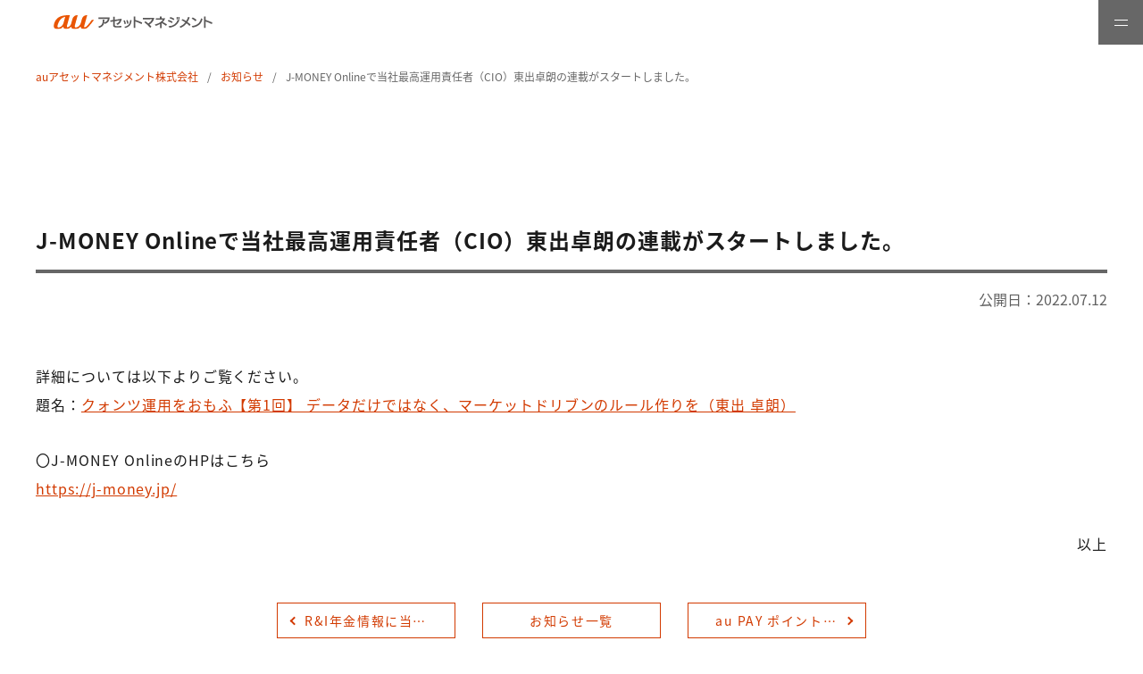

--- FILE ---
content_type: text/html; charset=UTF-8
request_url: https://www.kddi-am.com/news/n20220712/
body_size: 32294
content:
<!DOCTYPE html>
<html dir="ltr" lang="ja" prefix="og: https://ogp.me/ns#" prefix="og: http://ogp.me/ns#" class="no-js no-svg"><head>
<!-- Google Tag Manager -->
<script>(function(w,d,s,l,i){w[l]=w[l]||[];w[l].push({'gtm.start':
new Date().getTime(),event:'gtm.js'});var f=d.getElementsByTagName(s)[0],
j=d.createElement(s),dl=l!='dataLayer'?'&l='+l:'';j.async=true;j.src=
'https://www.googletagmanager.com/gtm.js?id='+i+dl;f.parentNode.insertBefore(j,f);
})(window,document,'script','dataLayer','GTM-MCB54TK');</script>
<!-- End Google Tag Manager -->
	
<meta charset="UTF-8">
<meta name="viewport" content="width=device-width, initial-scale=1">
<meta name="msvalidate.01" content="B371B033856B5526E48C4BEE036413B6" />
<meta name="google-site-verification" content="u46TCDgAVd8BqyfUd7ugklr-_A6tWYkyVxGbdZmQ4nI" />
<link rel="stylesheet" type="text/css" href="https://www.kddi-am.com/wp-content/themes/aufunds2/css/initialize.css?221207002814">
<link rel="stylesheet" type="text/css" href="https://www.kddi-am.com/wp-content/themes/aufunds2/css/header.css?250716035619">
<link rel="stylesheet" type="text/css" href="https://www.kddi-am.com/wp-content/themes/aufunds2/css/footer.css?250715235432">
<link rel="stylesheet" type="text/css" href="https://www.kddi-am.com/wp-content/themes/aufunds2/css/common.css?251219001002">
<link rel="stylesheet" type="text/css" href="https://www.kddi-am.com/wp-content/themes/aufunds2/css/page/faq.css?250704042039">
<link rel="stylesheet" type="text/css" href="https://www.kddi-am.com/wp-content/themes/aufunds2/css/scroll-hint.css">
<link rel="stylesheet" type="text/css" href="https://www.kddi-am.com/wp-content/themes/aufunds2/css/page/news_detail.css?251126002647"><script src="https://www.kddi-am.com/wp-content/themes/aufunds2/js/jquery-3.5.1.min.js"></script> 
<!--[if lt IE 9]>
<script src="//cdn.jsdelivr.net/html5shiv/3.7.2/html5shiv.min.js"></script>
<script src="//cdnjs.cloudflare.com/ajax/libs/respond.js/1.4.2/respond.min.js"></script>
<![endif]-->
<title>J-MONEY Onlineで当社最高運用責任者（CIO）東出卓朗の連載がスタートしました。 | auアセットマネジメント</title>
	<style>img:is([sizes="auto" i], [sizes^="auto," i]) { contain-intrinsic-size: 3000px 1500px }</style>
	
		<!-- SEO -->
	<meta name="description" content="J-MONEY Onlineに連載がスタートしまし、「クォンツ運用をおもふ【第1回】 データだけではなく、マーケットドリブンのルール作りを（東出 卓朗）」が掲載されました。詳細についてはJ-MONEY Onlineよりご確認ください" />
	<meta name="robots" content="max-image-preview:large" />
	<meta name="author" content="au Asset Management"/>
	<link rel="canonical" href="https://www.kddi-am.com/news/n20220712/" />

		<meta property="og:locale" content="ja_JP" />
		<meta property="og:site_name" content="auアセットマネジメント株式会社" />
		<meta property="og:type" content="article" />
		<meta property="og:title" content="J-MONEY Onlineで当社最高運用責任者（CIO）東出卓朗の連載がスタートしました。 | auアセットマネジメント" />
		<meta property="og:description" content="J-MONEY Onlineに連載がスタートしまし、「クォンツ運用をおもふ【第1回】 データだけではなく、マーケットドリブンのルール作りを（東出 卓朗）」が掲載されました。詳細についてはJ-MONEY Onlineよりご確認ください" />
		<meta property="og:url" content="https://www.kddi-am.com/news/n20220712/" />
		<meta property="og:image" content="https://www.kddi-am.com/wp-content/uploads/2019/07/auam_ogp.png" />
		<meta property="og:image:secure_url" content="https://www.kddi-am.com/wp-content/uploads/2019/07/auam_ogp.png" />
		<meta property="og:image:width" content="1200" />
		<meta property="og:image:height" content="630" />
		<meta property="article:published_time" content="2022-07-12T01:00:55+00:00" />
		<meta property="article:modified_time" content="2024-04-17T00:52:22+00:00" />
		<meta name="twitter:card" content="summary" />
		<meta name="twitter:title" content="J-MONEY Onlineで当社最高運用責任者（CIO）東出卓朗の連載がスタートしました。 | auアセットマネジメント" />
		<meta name="twitter:description" content="J-MONEY Onlineに連載がスタートしまし、「クォンツ運用をおもふ【第1回】 データだけではなく、マーケットドリブンのルール作りを（東出 卓朗）」が掲載されました。詳細についてはJ-MONEY Onlineよりご確認ください" />
		<meta name="twitter:image" content="https://www.kddi-am.com/wp-content/uploads/2019/07/auam_ogp.png" />
		<!-- SEO -->

<link rel='stylesheet' id='wp-block-library-css' href='https://www.kddi-am.com/wp-includes/css/dist/block-library/style.min.css?ver=6.8.1' type='text/css' media='all' />
<style id='classic-theme-styles-inline-css' type='text/css'>
/*! This file is auto-generated */
.wp-block-button__link{color:#fff;background-color:#32373c;border-radius:9999px;box-shadow:none;text-decoration:none;padding:calc(.667em + 2px) calc(1.333em + 2px);font-size:1.125em}.wp-block-file__button{background:#32373c;color:#fff;text-decoration:none}
</style>
<style id='global-styles-inline-css' type='text/css'>
:root{--wp--preset--aspect-ratio--square: 1;--wp--preset--aspect-ratio--4-3: 4/3;--wp--preset--aspect-ratio--3-4: 3/4;--wp--preset--aspect-ratio--3-2: 3/2;--wp--preset--aspect-ratio--2-3: 2/3;--wp--preset--aspect-ratio--16-9: 16/9;--wp--preset--aspect-ratio--9-16: 9/16;--wp--preset--color--black: #000000;--wp--preset--color--cyan-bluish-gray: #abb8c3;--wp--preset--color--white: #ffffff;--wp--preset--color--pale-pink: #f78da7;--wp--preset--color--vivid-red: #cf2e2e;--wp--preset--color--luminous-vivid-orange: #ff6900;--wp--preset--color--luminous-vivid-amber: #fcb900;--wp--preset--color--light-green-cyan: #7bdcb5;--wp--preset--color--vivid-green-cyan: #00d084;--wp--preset--color--pale-cyan-blue: #8ed1fc;--wp--preset--color--vivid-cyan-blue: #0693e3;--wp--preset--color--vivid-purple: #9b51e0;--wp--preset--gradient--vivid-cyan-blue-to-vivid-purple: linear-gradient(135deg,rgba(6,147,227,1) 0%,rgb(155,81,224) 100%);--wp--preset--gradient--light-green-cyan-to-vivid-green-cyan: linear-gradient(135deg,rgb(122,220,180) 0%,rgb(0,208,130) 100%);--wp--preset--gradient--luminous-vivid-amber-to-luminous-vivid-orange: linear-gradient(135deg,rgba(252,185,0,1) 0%,rgba(255,105,0,1) 100%);--wp--preset--gradient--luminous-vivid-orange-to-vivid-red: linear-gradient(135deg,rgba(255,105,0,1) 0%,rgb(207,46,46) 100%);--wp--preset--gradient--very-light-gray-to-cyan-bluish-gray: linear-gradient(135deg,rgb(238,238,238) 0%,rgb(169,184,195) 100%);--wp--preset--gradient--cool-to-warm-spectrum: linear-gradient(135deg,rgb(74,234,220) 0%,rgb(151,120,209) 20%,rgb(207,42,186) 40%,rgb(238,44,130) 60%,rgb(251,105,98) 80%,rgb(254,248,76) 100%);--wp--preset--gradient--blush-light-purple: linear-gradient(135deg,rgb(255,206,236) 0%,rgb(152,150,240) 100%);--wp--preset--gradient--blush-bordeaux: linear-gradient(135deg,rgb(254,205,165) 0%,rgb(254,45,45) 50%,rgb(107,0,62) 100%);--wp--preset--gradient--luminous-dusk: linear-gradient(135deg,rgb(255,203,112) 0%,rgb(199,81,192) 50%,rgb(65,88,208) 100%);--wp--preset--gradient--pale-ocean: linear-gradient(135deg,rgb(255,245,203) 0%,rgb(182,227,212) 50%,rgb(51,167,181) 100%);--wp--preset--gradient--electric-grass: linear-gradient(135deg,rgb(202,248,128) 0%,rgb(113,206,126) 100%);--wp--preset--gradient--midnight: linear-gradient(135deg,rgb(2,3,129) 0%,rgb(40,116,252) 100%);--wp--preset--font-size--small: 13px;--wp--preset--font-size--medium: 20px;--wp--preset--font-size--large: 36px;--wp--preset--font-size--x-large: 42px;--wp--preset--spacing--20: 0.44rem;--wp--preset--spacing--30: 0.67rem;--wp--preset--spacing--40: 1rem;--wp--preset--spacing--50: 1.5rem;--wp--preset--spacing--60: 2.25rem;--wp--preset--spacing--70: 3.38rem;--wp--preset--spacing--80: 5.06rem;--wp--preset--shadow--natural: 6px 6px 9px rgba(0, 0, 0, 0.2);--wp--preset--shadow--deep: 12px 12px 50px rgba(0, 0, 0, 0.4);--wp--preset--shadow--sharp: 6px 6px 0px rgba(0, 0, 0, 0.2);--wp--preset--shadow--outlined: 6px 6px 0px -3px rgba(255, 255, 255, 1), 6px 6px rgba(0, 0, 0, 1);--wp--preset--shadow--crisp: 6px 6px 0px rgba(0, 0, 0, 1);}:where(.is-layout-flex){gap: 0.5em;}:where(.is-layout-grid){gap: 0.5em;}body .is-layout-flex{display: flex;}.is-layout-flex{flex-wrap: wrap;align-items: center;}.is-layout-flex > :is(*, div){margin: 0;}body .is-layout-grid{display: grid;}.is-layout-grid > :is(*, div){margin: 0;}:where(.wp-block-columns.is-layout-flex){gap: 2em;}:where(.wp-block-columns.is-layout-grid){gap: 2em;}:where(.wp-block-post-template.is-layout-flex){gap: 1.25em;}:where(.wp-block-post-template.is-layout-grid){gap: 1.25em;}.has-black-color{color: var(--wp--preset--color--black) !important;}.has-cyan-bluish-gray-color{color: var(--wp--preset--color--cyan-bluish-gray) !important;}.has-white-color{color: var(--wp--preset--color--white) !important;}.has-pale-pink-color{color: var(--wp--preset--color--pale-pink) !important;}.has-vivid-red-color{color: var(--wp--preset--color--vivid-red) !important;}.has-luminous-vivid-orange-color{color: var(--wp--preset--color--luminous-vivid-orange) !important;}.has-luminous-vivid-amber-color{color: var(--wp--preset--color--luminous-vivid-amber) !important;}.has-light-green-cyan-color{color: var(--wp--preset--color--light-green-cyan) !important;}.has-vivid-green-cyan-color{color: var(--wp--preset--color--vivid-green-cyan) !important;}.has-pale-cyan-blue-color{color: var(--wp--preset--color--pale-cyan-blue) !important;}.has-vivid-cyan-blue-color{color: var(--wp--preset--color--vivid-cyan-blue) !important;}.has-vivid-purple-color{color: var(--wp--preset--color--vivid-purple) !important;}.has-black-background-color{background-color: var(--wp--preset--color--black) !important;}.has-cyan-bluish-gray-background-color{background-color: var(--wp--preset--color--cyan-bluish-gray) !important;}.has-white-background-color{background-color: var(--wp--preset--color--white) !important;}.has-pale-pink-background-color{background-color: var(--wp--preset--color--pale-pink) !important;}.has-vivid-red-background-color{background-color: var(--wp--preset--color--vivid-red) !important;}.has-luminous-vivid-orange-background-color{background-color: var(--wp--preset--color--luminous-vivid-orange) !important;}.has-luminous-vivid-amber-background-color{background-color: var(--wp--preset--color--luminous-vivid-amber) !important;}.has-light-green-cyan-background-color{background-color: var(--wp--preset--color--light-green-cyan) !important;}.has-vivid-green-cyan-background-color{background-color: var(--wp--preset--color--vivid-green-cyan) !important;}.has-pale-cyan-blue-background-color{background-color: var(--wp--preset--color--pale-cyan-blue) !important;}.has-vivid-cyan-blue-background-color{background-color: var(--wp--preset--color--vivid-cyan-blue) !important;}.has-vivid-purple-background-color{background-color: var(--wp--preset--color--vivid-purple) !important;}.has-black-border-color{border-color: var(--wp--preset--color--black) !important;}.has-cyan-bluish-gray-border-color{border-color: var(--wp--preset--color--cyan-bluish-gray) !important;}.has-white-border-color{border-color: var(--wp--preset--color--white) !important;}.has-pale-pink-border-color{border-color: var(--wp--preset--color--pale-pink) !important;}.has-vivid-red-border-color{border-color: var(--wp--preset--color--vivid-red) !important;}.has-luminous-vivid-orange-border-color{border-color: var(--wp--preset--color--luminous-vivid-orange) !important;}.has-luminous-vivid-amber-border-color{border-color: var(--wp--preset--color--luminous-vivid-amber) !important;}.has-light-green-cyan-border-color{border-color: var(--wp--preset--color--light-green-cyan) !important;}.has-vivid-green-cyan-border-color{border-color: var(--wp--preset--color--vivid-green-cyan) !important;}.has-pale-cyan-blue-border-color{border-color: var(--wp--preset--color--pale-cyan-blue) !important;}.has-vivid-cyan-blue-border-color{border-color: var(--wp--preset--color--vivid-cyan-blue) !important;}.has-vivid-purple-border-color{border-color: var(--wp--preset--color--vivid-purple) !important;}.has-vivid-cyan-blue-to-vivid-purple-gradient-background{background: var(--wp--preset--gradient--vivid-cyan-blue-to-vivid-purple) !important;}.has-light-green-cyan-to-vivid-green-cyan-gradient-background{background: var(--wp--preset--gradient--light-green-cyan-to-vivid-green-cyan) !important;}.has-luminous-vivid-amber-to-luminous-vivid-orange-gradient-background{background: var(--wp--preset--gradient--luminous-vivid-amber-to-luminous-vivid-orange) !important;}.has-luminous-vivid-orange-to-vivid-red-gradient-background{background: var(--wp--preset--gradient--luminous-vivid-orange-to-vivid-red) !important;}.has-very-light-gray-to-cyan-bluish-gray-gradient-background{background: var(--wp--preset--gradient--very-light-gray-to-cyan-bluish-gray) !important;}.has-cool-to-warm-spectrum-gradient-background{background: var(--wp--preset--gradient--cool-to-warm-spectrum) !important;}.has-blush-light-purple-gradient-background{background: var(--wp--preset--gradient--blush-light-purple) !important;}.has-blush-bordeaux-gradient-background{background: var(--wp--preset--gradient--blush-bordeaux) !important;}.has-luminous-dusk-gradient-background{background: var(--wp--preset--gradient--luminous-dusk) !important;}.has-pale-ocean-gradient-background{background: var(--wp--preset--gradient--pale-ocean) !important;}.has-electric-grass-gradient-background{background: var(--wp--preset--gradient--electric-grass) !important;}.has-midnight-gradient-background{background: var(--wp--preset--gradient--midnight) !important;}.has-small-font-size{font-size: var(--wp--preset--font-size--small) !important;}.has-medium-font-size{font-size: var(--wp--preset--font-size--medium) !important;}.has-large-font-size{font-size: var(--wp--preset--font-size--large) !important;}.has-x-large-font-size{font-size: var(--wp--preset--font-size--x-large) !important;}
:where(.wp-block-post-template.is-layout-flex){gap: 1.25em;}:where(.wp-block-post-template.is-layout-grid){gap: 1.25em;}
:where(.wp-block-columns.is-layout-flex){gap: 2em;}:where(.wp-block-columns.is-layout-grid){gap: 2em;}
:root :where(.wp-block-pullquote){font-size: 1.5em;line-height: 1.6;}
</style>
<link rel='stylesheet' id='contact-form-7-css' href='https://www.kddi-am.com/wp-content/plugins/contact-form-7/includes/css/styles.css?ver=6.0.6' type='text/css' media='all' />
<link rel='stylesheet' id='jquery-ui-dialog-min-css-css' href='https://www.kddi-am.com/wp-includes/css/jquery-ui-dialog.min.css?ver=6.8.1' type='text/css' media='all' />
<link rel='stylesheet' id='contact-form-7-confirm-plus-css' href='https://www.kddi-am.com/wp-content/plugins/confirm-plus-contact-form-7/assets/css/styles.css?ver=20250604_014537' type='text/css' media='all' />
<link rel='stylesheet' id='cf7cf-style-css' href='https://www.kddi-am.com/wp-content/plugins/cf7-conditional-fields/style.css?ver=2.5.11' type='text/css' media='all' />
<link rel="icon" href="https://www.kddi-am.com/wp-content/uploads/2022/09/cropped-aufg_favicon-32x32.png" sizes="32x32" />
<link rel="icon" href="https://www.kddi-am.com/wp-content/uploads/2022/09/cropped-aufg_favicon-192x192.png" sizes="192x192" />
<link rel="apple-touch-icon" href="https://www.kddi-am.com/wp-content/uploads/2022/09/cropped-aufg_favicon-180x180.png" />
<meta name="msapplication-TileImage" content="https://www.kddi-am.com/wp-content/uploads/2022/09/cropped-aufg_favicon-270x270.png" />
</head>

<body data-rsssl=1>
<!-- Google Tag Manager (noscript) -->
<noscript><iframe src="https://www.googletagmanager.com/ns.html?id=GTM-MCB54TK" height="0" width="0" style="display:none;visibility:hidden"></iframe></noscript>
<!-- End Google Tag Manager (noscript) -->
	
<div id="single" class="wrapper">
  <header class="header">
    <div class="header__content">
    <div class="header-logo"><a class="header-logo__link" href="https://www.kddi-am.com/"><img class="header-logo__img" src="https://www.kddi-am.com/wp-content/themes/aufunds2/img/logo.svg" alt="auアセットマネジメント"></a></div>      
    <nav class="header__nav">
      <ul class="header-menu"><li id="menu-item-23" class="header-menu__item  menu-item menu-item-type-custom menu-item-object-custom menu-item-23 "><a class="header-menu__link" href="https://www.kddi-am.com/">ホーム</a></li><li id="menu-item-31" class="header-menu__item  menu-item menu-item-type-post_type menu-item-object-page menu-item-31 "><a class="header-menu__link" href="https://www.kddi-am.com/funds/">ファンド情報</a></li><li id="menu-item-6676" class="header-menu__item  menu-item menu-item-type-post_type menu-item-object-page menu-item-6676 "><a class="header-menu__link" href="https://www.kddi-am.com/funds/message/">最高運用責任者メッセージ</a></li><li id="menu-item-440" class="header-menu__item  menu-item menu-item-type-post_type menu-item-object-page menu-item-440 "><a class="header-menu__link" href="https://www.kddi-am.com/investment/">運用哲学・理念</a></li><li id="menu-item-543" class="header-menu__item  menu-item menu-item-type-custom menu-item-object-custom menu-item-543 "><a class="header-menu__link" href="https://www.kddi-am.com/news/">お知らせ</a></li><li id="menu-item-289" class="header-menu__item  menu-item menu-item-type-post_type menu-item-object-page menu-item-has-children menu-item-289 header-menu__item--sub js-accordion"><a class="header-menu__link" href="https://www.kddi-am.com/company/">会社情報</a><div class="header-submenu js-accordion__content"><div class="header-submenu__inner"><div class="header-submenu__head"><p>COMPANY INFORMATION</p><a href="https://www.kddi-am.com/company/">会社情報</a></div><ul class="header-submenu__list"><li><a href="https://www.kddi-am.com/company/about/">会社概要</a></li><li><a href="https://www.kddi-am.com/company/officers/">役員紹介</a></li><li><a href="https://www.kddi-am.com/company/officers/#anker_chart">組織図</a></li><li><a href="https://www.kddi-am.com/service/">サービス案内</a></li><li><a href="https://www.kddi-am.com/company/human-rights/">人権に関する方針</a></li><li><a href="https://www.kddi-am.com/company/sustainability/">サステナビリティ</a></li><li><a href="https://www.kddi-am.com/company/accessibility/">ウェブアクセシビリティ</a></li><li><a href="https://www.kddi-am.com/company/health_management/">健康経営</a></li><li><a href="https://www.kddi-am.com/company/e-public-notice/">電子公告</a></li><li><a href="https://www.kddi-am.com/company/condition/">財務状況等</a></li><li><a href="https://www.kddi-am.com/company/recruit/">採用情報</a></li><li><a href="https://www.kddi-am.com/company/contact/">お問い合わせ</a></li><li><a href="https://www.kddi-am.com/terms/">各種方針</a></li></ul></div></div><button class="header-btn js-accordion__button" type="button"></button></li><li id="menu-item-6677" class="header-menu__item header-menu__item--institutional menu-item menu-item-type-post_type menu-item-object-page menu-item-6677 "><a class="header-menu__link" href="https://www.kddi-am.com/institutional/">機関投資家のみなさまへ</a></li></ul>    </nav>      
    <button class="header__toggle js-header-toggle"><span></span></button> 
    </div>
          
      
  </header>
  <main class="main">

<div class="breadcrumb inner">
  <ul class="breadcrumb-list">
    <!-- Breadcrumb NavXT 7.4.1 -->
<li class="breadcrumb-list__item"><a class="breadcrumb-list__link" title="auアセットマネジメントへ移動" href="https://www.kddi-am.com">auアセットマネジメント株式会社</a></li><li class="breadcrumb-list__item"><a class="breadcrumb-list__link" title="お知らせへ移動" href="https://www.kddi-am.com/news/">お知らせ</a></li><li class="breadcrumb-list__item">J-MONEY Onlineで当社最高運用責任者（CIO）東出卓朗の連載がスタートしました。</li>  </ul>
</div><section class="news">
  <div class="inner">

    
    <h1 class="news__title">J-MONEY Onlineで当社最高運用責任者（CIO）東出卓朗の連載がスタートしました。</h1>
        <div class="news__date">公開日：<time datetime="2022-07-12" itemprop="datepublished">2022.07.12</time>
          </div>
    <div class="news-content">
      <p>詳細については以下よりご覧ください。<br>
題名：<a class="hoverlink" href="https://j-money.jp/article/78290/" target="_blank" rel="noopener noreferrer">クォンツ運用をおもふ【第1回】 データだけではなく、マーケットドリブンのルール作りを（東出 卓朗）</a></p>
<p>〇J-MONEY OnlineのHPはこちら<br><a class="hoverlink" href="https://j-money.jp/" target="_blank" rel="noopener noreferrer">https://j-money.jp/</a></p>
<p class="tar">以上</p>      <ul class="news-link"><li class="news-link__btn news-link__btn--prev"><a href="https://www.kddi-am.com/news/n20220729-2/">R&#038;I年金情報に当社戦略運用部の記事が掲載されました。</a></li><li class="news-link__btn news-link__btn--center"><a href="https://www.kddi-am.com/news/">お知らせ一覧</a></li><li class="news-link__btn news-link__btn--next"><a href="https://www.kddi-am.com/news/n20220701/">au PAY ポイント運用200万人突破記念、抽選で1,000ポイントがあたるキャンペーンを実施</a></li></ul>    </div>
  </div>
</section>


    </main>

    <button id="page-top" class="page-top"></button>

    <footer class="footer">
      <div class="inner">
        <div class="footer__sns">
          <a href="https://twitter.com/auAM_official" onclick="dataLayer.push({'event': 'share', 'method': 'x'});" target="_blank" id="tw" class="footer__sns-button footer__sns-button--x" rel="noreferrer noopener">
            <div class="footer__sns-icon">
              <img src="https://www.kddi-am.com/wp-content/themes/aufunds2/img/x_icon.svg" alt="">
              <img src="https://www.kddi-am.com/wp-content/themes/aufunds2/img/x_icon_w.svg" alt="">
            </div>
          </a>
          <a href="https://www.facebook.com/auAM.official/" onclick="dataLayer.push({'event': 'share', 'method': 'facebook'});" target="_blank" id="fb" class="footer__sns-button footer__sns-button--fb" rel="noreferrer noopener">
            <div class="footer__sns-icon">
              <img src="https://www.kddi-am.com/wp-content/themes/aufunds2/img/fb_icon.svg" alt="">
              <img src="https://www.kddi-am.com/wp-content/themes/aufunds2/img/fb_icon_w.svg" alt="">
            </div>
          </a>
        </div>
        <div class="footer__top">
          <div class="footer__column">
            <div class="footer__logo">
              <a href="https://www.kddi-am.com/"><img src="https://www.kddi-am.com/wp-content/themes/aufunds2/img/logo.svg" alt="auアセットマネジメント"></a>
            </div>
            <ul id="menu-footer_1" class="footer__menu"><li id="menu-item-8560" class="menu-item menu-item-type-post_type menu-item-object-page menu-item-home menu-item-8560"><a href="https://www.kddi-am.com/">ホーム</a></li>
<li id="menu-item-32" class="menu-item menu-item-type-post_type menu-item-object-page menu-item-32"><a href="https://www.kddi-am.com/funds/">ファンド情報</a></li>
<li id="menu-item-466" class="menu-item menu-item-type-custom menu-item-object-custom menu-item-466"><a href="https://www.kddi-am.com/news/">お知らせ</a></li>
<li id="menu-item-7354" class="menu-item menu-item-type-post_type menu-item-object-page menu-item-7354"><a href="https://www.kddi-am.com/institutional/">機関投資家のみなさまへ</a></li>
</ul>
            <ul class="footer__img-menu"><li><a class="footer__img-menu--investment menu-item menu-item-type-post_type menu-item-object-page menu-item-7357 " href="https://www.kddi-am.com/investment/"><div>運用哲学・理念</div><span></span></a></li><li><a class="footer__img-menu--message menu-item menu-item-type-post_type menu-item-object-page menu-item-7355 " href="https://www.kddi-am.com/funds/message/"><div>最高運用責任者（CIO）メッセージ</div><span></span></a></li><li><a class="footer__img-menu--company menu-item menu-item-type-post_type menu-item-object-page menu-item-7356 " href="https://www.kddi-am.com/company/"><div>会社情報</div><span></span></a></li></ul>          </div>
          <ul id="menu-footer_2" class="footer__submenu"><li id="menu-item-88" class="menu-item menu-item-type-post_type menu-item-object-page menu-item-88"><a href="https://www.kddi-am.com/terms/fiduciary/">お客さま本位の業務運営に関する方針</a></li>
<li id="menu-item-89" class="menu-item menu-item-type-post_type menu-item-object-page menu-item-89"><a href="https://www.kddi-am.com/terms/antisocial/">反社会的勢力への対応について</a></li>
<li id="menu-item-90" class="blank menu-item menu-item-type-custom menu-item-object-custom menu-item-90"><a target="_blank" rel="noopener" href="https://www.fsa.go.jp/sesc/watch/index.html">証券取引等監視委員会情報提供窓口</a></li>
<li id="menu-item-720" class="menu-item menu-item-type-post_type menu-item-object-page menu-item-720"><a href="https://www.kddi-am.com/terms/privacy/">プライバシーポリシー</a></li>
<li id="menu-item-91" class="menu-item menu-item-type-post_type menu-item-object-page menu-item-91"><a href="https://www.kddi-am.com/terms/security/">セキュリティポリシー</a></li>
<li id="menu-item-11209" class="menu-item menu-item-type-post_type menu-item-object-page menu-item-11209"><a href="https://www.kddi-am.com/company/accessibility/">ウェブアクセシビリティの取り組み</a></li>
<li id="menu-item-8674" class="menu-item menu-item-type-post_type menu-item-object-page menu-item-8674"><a href="https://www.kddi-am.com/terms/socialmedia/">ソーシャルメディア・コミュニティガイドライン</a></li>
<li id="menu-item-93" class="menu-item menu-item-type-post_type menu-item-object-page menu-item-93"><a href="https://www.kddi-am.com/terms/advantagecontrary/">利益相反管理方針</a></li>
<li id="menu-item-10766" class="menu-item menu-item-type-post_type menu-item-object-page menu-item-10766"><a href="https://www.kddi-am.com/terms/materiality/">マテリアリティポリシー</a></li>
<li id="menu-item-94" class="menu-item menu-item-type-post_type menu-item-object-page menu-item-94"><a href="https://www.kddi-am.com/terms/risk/">投資信託に関するリスク・費用について</a></li>
<li id="menu-item-7109" class="menu-item menu-item-type-post_type menu-item-object-page menu-item-7109"><a href="https://www.kddi-am.com/terms/derivative/">「デリバティブ取引等に係る投資制限」のリスク管理方法について</a></li>
<li id="menu-item-95" class="menu-item menu-item-type-post_type menu-item-object-page menu-item-95"><a href="https://www.kddi-am.com/terms/complaint/">苦情処理措置及び紛争解決処置</a></li>
<li id="menu-item-8675" class="menu-item menu-item-type-post_type menu-item-object-page menu-item-8675"><a href="https://www.kddi-am.com/terms/point/">auの投資信託ポイント規約</a></li>
<li id="menu-item-1010" class="menu-item menu-item-type-post_type menu-item-object-page menu-item-1010"><a href="https://www.kddi-am.com/terms/solicitation/">勧誘方針</a></li>
<li id="menu-item-11067" class="menu-item menu-item-type-custom menu-item-object-custom menu-item-11067"><a href="https://www.kddi-am.com/news/n20250212/">詐欺的な投資広告等に関する相談窓口</a></li>
</ul>        </div>
        <div class="footer__bottom">
          
<p class="footer__info">auアセットマネジメント株式会社<br>金融商品取引業者 関東財務局長（金商）第3062号<br>金融商品仲介業者 関東財務局長（金仲）第872号<br>確定拠出年金運営管理機関登録番号792<br>
加入協会：一般社団法人 投資信託協会、一般社団法人 日本投資顧問業協会</p>
<small class="footer__copyright">© au Asset Management Corporation, All Rights Reserved.</small>        </div>
      </div>
    </footer>
</div><!-- /wrapper -->

<script src="https://www.kddi-am.com/wp-content/themes/aufunds2/js/scroll-hint.min.js"></script>
<script src="https://www.kddi-am.com/wp-content/themes/aufunds2/js/uri.min.js"></script>
<script src="https://www.kddi-am.com/wp-content/themes/aufunds2/js/script.js?240626074601"></script>

<script type="speculationrules">
{"prefetch":[{"source":"document","where":{"and":[{"href_matches":"\/*"},{"not":{"href_matches":["\/wp-*.php","\/wp-admin\/*","\/wp-content\/uploads\/*","\/wp-content\/*","\/wp-content\/plugins\/*","\/wp-content\/themes\/aufunds2\/*","\/*\\?(.+)"]}},{"not":{"selector_matches":"a[rel~=\"nofollow\"]"}},{"not":{"selector_matches":".no-prefetch, .no-prefetch a"}}]},"eagerness":"conservative"}]}
</script>
<script type="application/ld+json">
[{
  "@context": "https://schema.org",
  "@type": "BreadcrumbList",
  "itemListElement": [{
    "@type": "ListItem",
    "position": 1,
    "item": {
    "name": "auアセットマネジメント",
    "@id": "https://www.kddi-am.com"
      }
    }, {
    "@type": "ListItem",
    "position": 2,
    "item": {
    "name": "お知らせ",
    "@id": "https://www.kddi-am.com/news/"
      }
    }, {
    "@type": "ListItem",
    "position": 3,
    "item": {
    "name": "J-MONEY Onlineで当社最高運用責任者（CIO）東出卓朗の連載がスタートしました。",
    "@id": "https://www.kddi-am.com/news/n20220712/"
    }
    }]
}]
  </script>
  <script type="text/javascript" src="https://www.kddi-am.com/wp-includes/js/dist/hooks.min.js?ver=4d63a3d491d11ffd8ac6" id="wp-hooks-js"></script>
<script type="text/javascript" src="https://www.kddi-am.com/wp-includes/js/dist/i18n.min.js?ver=5e580eb46a90c2b997e6" id="wp-i18n-js"></script>
<script type="text/javascript" id="wp-i18n-js-after">
/* <![CDATA[ */
wp.i18n.setLocaleData( { 'text direction\u0004ltr': [ 'ltr' ] } );
/* ]]> */
</script>
<script type="text/javascript" src="https://www.kddi-am.com/wp-content/plugins/contact-form-7/includes/swv/js/index.js?ver=6.0.6" id="swv-js"></script>
<script type="text/javascript" id="contact-form-7-js-translations">
/* <![CDATA[ */
( function( domain, translations ) {
	var localeData = translations.locale_data[ domain ] || translations.locale_data.messages;
	localeData[""].domain = domain;
	wp.i18n.setLocaleData( localeData, domain );
} )( "contact-form-7", {"translation-revision-date":"2025-04-11 06:42:50+0000","generator":"GlotPress\/4.0.1","domain":"messages","locale_data":{"messages":{"":{"domain":"messages","plural-forms":"nplurals=1; plural=0;","lang":"ja_JP"},"This contact form is placed in the wrong place.":["\u3053\u306e\u30b3\u30f3\u30bf\u30af\u30c8\u30d5\u30a9\u30fc\u30e0\u306f\u9593\u9055\u3063\u305f\u4f4d\u7f6e\u306b\u7f6e\u304b\u308c\u3066\u3044\u307e\u3059\u3002"],"Error:":["\u30a8\u30e9\u30fc:"]}},"comment":{"reference":"includes\/js\/index.js"}} );
/* ]]> */
</script>
<script type="text/javascript" id="contact-form-7-js-before">
/* <![CDATA[ */
var wpcf7 = {
    "api": {
        "root": "https:\/\/www.kddi-am.com\/wp-json\/",
        "namespace": "contact-form-7\/v1"
    }
};
/* ]]> */
</script>
<script type="text/javascript" src="https://www.kddi-am.com/wp-content/plugins/contact-form-7/includes/js/index.js?ver=6.0.6" id="contact-form-7-js"></script>
<script type="text/javascript" id="contact-form-7-confirm-plus-js-extra">
/* <![CDATA[ */
var data_arr = {"cfm_title_suffix":"\u78ba\u8a8d\u3059\u308b","cfm_btn":"\u78ba\u8a8d\u3059\u308b","cfm_btn_edit":"\u4fee\u6b63\u3059\u308b","cfm_btn_mail_send":"\u3053\u306e\u5185\u5bb9\u3067\u9001\u4fe1\u3059\u308b","checked_msg":"\u30c1\u30a7\u30c3\u30af\u3042\u308a"};
/* ]]> */
</script>
<script type="text/javascript" src="https://www.kddi-am.com/wp-content/plugins/confirm-plus-contact-form-7/assets/js/scripts.js?ver=20250604_014537" id="contact-form-7-confirm-plus-js"></script>

</body>
</html>

--- FILE ---
content_type: text/css
request_url: https://www.kddi-am.com/wp-content/themes/aufunds2/css/initialize.css?221207002814
body_size: 3391
content:
article, aside, details, figcaption, figure, footer, header, main, menu, nav, section, summary {
	display: block;
}
audio, canvas, progress, video {
	display: inline-block;
}
audio:not([controls]) {
	display: none;
	height: 0;
}
template, [hidden] {
	display: none;
}
*, ::before, ::after {
	box-sizing: inherit;
	background-repeat: no-repeat;
}
::before, ::after {
	vertical-align: inherit;
	text-decoration: inherit;
}
html {
  font-size: 62.5%;
	font-family: sans-serif;
	line-height: 1.5;
	box-sizing: border-box;
	-ms-text-size-adjust: 100%;
	-webkit-text-size-adjust: 100%;
}
body {
	margin: 0;
}
h1 {
	font-size: 2em;
	margin: .67em 0;
}
code, kbd, pre, samp {
	font-family: monospace, monospace;
	font-size: 1em;
}
hr {
	overflow: visible;
	height: 0;
}
nav ol, nav ul {
	list-style: none;
}
abbr[title] {
	text-decoration: none;
	border-bottom: 1px dotted;
}
b, strong {
	font-weight: inherit;
}
b, strong {
	font-weight: bolder;
}
dfn {
	font-style: italic;
}
mark {
	color: #000;
	background-color: #ff0;
}
progress {
	vertical-align: baseline;
}
small {
	font-size: 83.3333%;
}
sub, sup {
	font-size: 83.3333%;
	line-height: 0;
	position: relative;
	vertical-align: baseline;
}
sub {
	bottom: -.25em;
}
sup {
	top: -.5em;
}
::-moz-selection {
 color: #000;
 background-color: #b3d4fc;
 text-shadow: none;
}
::selection {
	color: #000;
	background-color: #b3d4fc;
	text-shadow: none;
}
audio, canvas, iframe, img, svg, video {
	vertical-align: middle;
}
img {
	border-style: none;
}
svg {
	fill: currentColor;
}
svg:not(:root) {
	overflow: hidden;
}
a {
	background-color: transparent;
	-webkit-text-decoration-skip: objects;
}
:hover {
	outline-width: 0;
}
table {
	border-spacing: 0;
	border-collapse: collapse;
}
button, input, select, textarea {
	font-size: 1em;
	margin: 0;
	color: inherit;
	border-style: none;
	background-color: transparent;
}
button, input {
	overflow: visible;
}
button, select {
	text-transform: none;
}
button, html [type='button'], [type='reset'], [type='submit'] {
	-webkit-appearance: button;
}
::-moz-focus-inner {
 padding: 0;
 border-style: none;
}
:-moz-focusring {
 outline: 1px dotted ButtonText;
}
fieldset {
	margin: 0 2px;
	padding: .35em .625em .75em;
	border: 1px solid #c0c0c0;
}
legend {
	display: table;
	max-width: 100%;
	padding: 0;
	white-space: normal;
}
textarea {
	overflow: auto;
	resize: vertical;
}
[type='checkbox'], [type='radio'] {
	padding: 0;
}
::-webkit-inner-spin-button, ::-webkit-outer-spin-button {
 height: auto;
}
[type='search'] {
	outline-offset: -2px;
	-webkit-appearance: textfield;
}
::-webkit-search-cancel-button, ::-webkit-search-decoration {
 -webkit-appearance: none;
}
::-webkit-input-placeholder {
 opacity: .54;
 color: inherit;
}
::-webkit-file-upload-button {
 font: inherit;
 -webkit-appearance: button;
}
[aria-busy='true'] {
	cursor: progress;
}
[aria-controls] {
	cursor: pointer;
}
[aria-disabled] {
	cursor: default;
}
a, area, button, input, label, select, textarea, [tabindex] {
	-ms-touch-action: manipulation;
	touch-action: manipulation;
}
[hidden][aria-hidden='false'] {
	position: absolute;
	display: inherit;
	clip: rect(0, 0, 0, 0);
}
[hidden][aria-hidden='false']:focus {
	clip: auto;
}


--- FILE ---
content_type: text/css
request_url: https://www.kddi-am.com/wp-content/themes/aufunds2/css/header.css?250716035619
body_size: 10335
content:
@charset "UTF-8";
/* ヘッダー */
.header {
  position: fixed;
  top: 0;
  left: 0;
  z-index: 1000;
  width: 100%;
  min-width: 320px;
  height: 78px;
  background-color: var(--base-white00);
}
.header__content {
  display: flex;
  align-items: center;
  justify-content: flex-end;
  height: 100%;
  padding: 0 0 0 60px;
}
.header-logo {
  margin-right: auto;
}
.header-logo__link {
  display: block;
}
.header-logo__img {
  display: block;
  width: 178px;
}
.header__nav {
  height: 100%;
}
.header-menu {
  display: flex;
  gap: 20px;
  justify-content: space-between;
  height: 100%;
}
.header-menu__item {
  height: 100%;
}
.header-menu__item > a {
  position: relative;
  display: flex;
  align-items: center;
  height: 100%;
  font-size: 1.4rem;
  font-weight: bold;
  transition: color .3s;
}
.header-menu__item--sub.header-menu__item > a::after {
  position: relative;
  top: -1px;
  width: 7px;
  height: 7px;
  margin-left: 8px;
  content: "";
  border: solid var(--main-orange330);
  border-width: 0 2px 2px 0;
  transition: border-color .3s;
  transform: rotate(45deg);
}
.header-submenu {
  position: absolute;
  top: 78px;
  left: 0;
  z-index: 1;
  width: 100%;
  padding: 50px 0;
  background-color: #fff;
  transition: opacity .3s;
  visibility: hidden;
}
.header-submenu__inner {
  max-width: 1240px;
  padding: 0 20px;
  margin: 0 auto;
}
.header-submenu__head {
  width: 274px;
  padding-right: 20px;
  margin-right: 40px;
  border-right: solid 1px var(--main-orange330);
}
.header-submenu__head p {
  margin: 0 0 15px;
  font-size: 3.4rem;
  font-weight: bold;
}
.header-submenu__head a {
  position: relative;
  display: inline-block;
  padding-right: 20px;
  font-size: 1.5rem;
  font-weight: bold;
}
.header-submenu__head a::after {
  position: absolute;
  top: 11px;
  right: 0;
  width: 7px;
  height: 7px;
  content: "";
  border: solid var(--main-orange330);
  border-width: 2px 2px 0 0;
  transition: right .3s;
  transform: rotate(45deg);
}
.header-submenu__head a:hover {
  color: var(--main-orange460);
}
.header-submenu__head a:hover::after {
  right: -3px;
}
.header-submenu__list:has(> li:nth-child(5)) {
  column-count: 2;
}
.header-submenu__list:has(> li:nth-child(9)) {
  column-count: 3;
}
.header-submenu__list > li + li {
  margin-top: 25px;
}
.header-submenu__list > li > a {
  position: relative;
  display: inline-block;
  padding-left: 20px;
  font-size: 1.5rem;
  font-weight: bold;
}
.header-submenu__list > li > a::after {
  position: absolute;
  top: 11px;
  left: 0;
  width: 7px;
  height: 7px;
  content: "";
  border: solid var(--main-orange330);
  border-width: 2px 2px 0 0;
  transition: left .3s;
  transform: rotate(45deg);
}
.header-submenu__list > li > a:hover::after {
  left: 3px;
}
.header-btn {
  position: absolute;
  top: 0;
  right: 0;
  z-index: 1;
  width: 40px;
  height: 64px;
  background-color: #fff;
}
.header-btn::before, .header-btn::after {
  position: absolute;
  top: 0;
  right: 0;
  bottom: 0;
  left: 0;
  width: 10px;
  height: 2px;
  margin: auto;
  content: "";
  background-color: var(--main-orange330);
}
.header-btn::after {
  transform: rotate(90deg);
}
.js-accordion--open .header-btn::after {
  content: none;
}
.header__toggle {
  position: relative;
  width: 50px;
  height: 50px;
  margin-right: 0;
  background-color: var(--base-gray500);
}
.header__toggle span {
  position: absolute;
  top: 0;
  right: 0;
  bottom: 0;
  left: 0;
  width: 15px;
  height: 1px;
  margin: auto;
}
.header__toggle span::before, .header__toggle span::after {
  position: absolute;
  right: 0;
  left: 0;
  width: 100%;
  height: 100%;
  margin: 0 auto;
  content: "";
  background-color: #fff;
  transition: top .3s, bottom .3s, transform .3s;
}
.header__toggle span::before {
  top: -3px;
}
.header--open .header__toggle span::before {
  top: 0;
  transform: rotate(135deg);
}
.header__toggle span::after {
  bottom: -3px;
}
.header--open .header__toggle span::after {
  bottom: 0;
  transform: rotate(-135deg);
}
/* c_dcのナビゲーション */
.dc-nav {
  height: 65px;
  padding: 20px 0;
  background-color: #efefef;
  box-shadow: 0 3px 3px 0 rgba(0, 0, 0, 0.1);
}
.dc-nav__list {
  display: flex;
  align-items: center;
  justify-content: center;
  width: 100%;
  height: 100%;
  padding: 0 20px;
}
.dc-nav__item {
  position: relative;
  display: inline-block;
  padding: 0 25px;
  border-right: #ccc 1px solid;
}
.dc-nav__item:last-child {
  border-right: transparent 1px solid;
}
.dc-nav__item a {
  display: block;
  font-size: 1.4rem;
  font-weight: bold;
  color: #2c2c2c;
  text-align: center;
  letter-spacing: .06em;
  transition: opacity .3s;
}
.dc-nav__item a:hover {
  opacity: .8;
}
.dc-nav-top {
  margin-top: 75px;
}
/* パンくず */
.breadcrumb-list {
  margin: 15px 0 140px;
  font-size: 1.2rem;
  color: var(--base-gray500);
  padding: 5px 0;
}
.breadcrumb-list__item {
  display: inline;
}
.breadcrumb-list__item::after {
  margin: 0 10px;
  content: "/";
}
.breadcrumb-list__item:last-child::after {
  content: none;
}
.breadcrumb-list__link {
  color: var(--main-orange460);
}
.breadcrumb-list__link:hover {
  opacity: .8;
  transition: 0.2s cubic-bezier(0.45, 0, 0.55, 1);
}
/* 下層ページ用ヘッダー */
.lower-mv {
  position: relative;
}
.lower-mv__inner {
  position: absolute;
  top: 0;
  left: 0;
  display: inline-block;
  min-width: 530px;
  padding: 90px 80px;
  background-color: #fff;
}
.lower-mv__title {
  margin: 0;
  font-size: 3.8rem;
  line-height: 1.6;
  letter-spacing: .04em;
}
.lower-mv__subtitle {
  margin-bottom: 0;
  font-family: inter, sans-serif;
  font-size: 1.6rem;
  line-height: 1.6;
  letter-spacing: .06em;
}
@media only screen and (max-width: 1340px) {
  .header {
    height: 50px;
  }
  .header__logo a img {
    width: 164px;
  }
  .header__nav {
    position: fixed;
    top: 50px;
    left: 0;
    width: 100%;
    min-width: 320px;
    height: 0;
    overflow-x: hidden;
    overflow-y: auto;
    background-color: #fff;
    transition: height .4s;
    z-index: 10;
  }
  .header--open .header__nav {
    height: calc(100% - 50px);
  }
  .header-menu {
    display: block;
    height: auto;
    margin-top: 10px;
  }
  .header-menu__item {
    position: relative;
    border-bottom: solid 1px #dedede;
  }
  .header-menu__item > a {
    padding: 20px 40px 20px 20px;
    font-size: 1.6rem;
  }
  .header-menu__item > a::after {
    position: absolute;
    top: 0;
    right: 18px;
    bottom: 0;
    width: 7px;
    height: 7px;
    margin: auto 0;
    content: "";
    border: solid var(--main-orange330);
    border-width: 2px 2px 0 0;
    transition: border-color .3s;
    transform: rotate(45deg);
  }
  .header-menu__item--sub.header-menu__item > a::after {
    content: none;
  }
  .header-submenu {
    position: static;
    display: block;
    padding: 0;
  }
  .header-submenu__inner {
    padding-bottom: 20px;
  }
  .header-submenu__head {
    display: none;
  }
  .header-submenu__list + .header-submenu__list {
    margin-top: 15px;
  }
  .header-submenu__list > li + li {
    margin-top: 15px;
  }
  .header-submenu__list > li > a {
    display: inline;
    padding-left: 0;
    font-size: 1.3rem;
    font-weight: normal;
  }
  .header-submenu__list > li > a::after {
    content: none;
  }
  .header__button {
    display: none;
  }
  .dc-nav {
    padding: 15px 0;
  }
  .dc-nav__list {
    padding: 0 10px;
  }
  .dc-nav__item {
    padding: 0 15px;
  }
  .dc-nav-top {
    margin-top: 55px;
  }  
}
@media only screen and (max-width: 960px) and (min-width: 769px) {}
@media only screen and (max-width: 960px) {}
@media only screen and (max-width: 768px) {
  .header__content{
    padding: 0 0 0 10px;
  }
  .lower-mv__inner {
    position: static;
    min-width: 0;
    padding: 55px 20px;
  }
  .lower-mv__title {
    font-size: 2.4rem;
  }
  .lower-mv__subtitle {
    font-size: 1.3rem;
  }
  .breadcrumb-list {
    flex-wrap: nowrap;
    overflow-x: auto;
    white-space: nowrap;
    margin: 0 0 50px;
  }
  .dc-nav {
    height: 40px;
    padding: 10px 0;
  }
  .dc-nav__item {
    padding: 0 5px;
  }
  .dc-nav__item:first-child {
    padding-left: 0;
  }
  .dc-nav__item:last-child {
    padding-right: 0;
  }
  .dc-nav__item a {
    font-size: 1.2rem;
    line-height: 1;
    letter-spacing: 0;
  }    
}
@media only screen and (min-width: 1341px) {
  .header__nav {
    margin: 0 0 0 30px;
  }
  .header-menu__item.header-menu__item--open .header-submenu {
    visibility: visible;
  }
  .header-menu__item.header-menu__item--open > a, .header-menu__item > a:hover {
    color: var(--main-orange460);
  }
  .header-menu__item--institutional a {
    display: flex;
    align-items: center;
    justify-content: center;
    width: 245px;
    height: 100%;
    font-size: 1.4rem;
    font-weight: bold;
    color: #fff;
    text-align: center;
    background-color: var(--main-orange460);
    transition: opacity .3s;
  }
  .header-menu__item--institutional a:hover {
    opacity: .6;
    color: #fff !important;
  }
  .header-menu__item.header-menu__item--open > a + .header-submenu {
    pointer-events: all;
    opacity: 1;
  }
  .header-menu .js-accordion:not(.js-accordion--open) .js-accordion__content {
    height: auto !important;
  }
  .header-submenu {
    overflow: visible;
    pointer-events: none;
    opacity: 0;
    transition: opacity .3s;
  }
  .header-submenu__inner {
    display: flex;
  }
  .header-submenu__list {
    min-width: 185px;
    padding-right: 20px;
  }
  .header-submenu__list > li > a:hover {
    color: var(--main-orange460);
  }
  .header-btn {
    display: none;
  }
  .header__toggle {
    display: none;
  }
}

--- FILE ---
content_type: text/css
request_url: https://www.kddi-am.com/wp-content/themes/aufunds2/css/footer.css?250715235432
body_size: 8237
content:
@charset "UTF-8";

/* フッター */
.footer {
  margin: 130px 0 50px;
}
.footer--no-top-margin {
  margin-top: 0;
}
.footer__inner {
  max-width: 1240px;
  padding: 0 20px;
  margin: 0 auto;
}
.footer__sns {
  display: flex;
  gap: 25px;
  justify-content: center;
  padding: 60px 0;
  border: solid var(--base-gray200);
  border-width: 1px 0;
}
.footer--no-top-margin .footer__sns {
  border-top: none;
}
.footer__sns-button {
  display: flex;
  align-items: center;
  justify-content: center;
  padding: 11px 35px;
  font-size: 2rem;
  font-weight: bold;
  border: solid 1px;
  border-radius: 30px;
  transition: background-color .3s, color .3s;
}
.footer__sns-button img {
  display: block;
  transition: opacity .3s;
}
.footer__sns-button:hover {
  color: #fff;
}
.footer__sns-button:hover img:first-child {
  opacity: 0;
}
.footer__sns-button--twitter {
  border-color: #1d9bf0;
}
.footer__sns-button--twitter:hover {
  background-color: #1d9bf0;
}
.footer__sns-button--fb {
  border-color: #0a61ae;
}
.footer__sns-button--fb:hover {
  background-color: #0a61ae;
}
.footer__sns-button--x {
  border-color: #000;
}
.footer__sns-button--x:hover {
  background-color: #000;
}
.footer__sns-icon {
  position: relative;
  display: inline-block;
}
.footer__sns-icon img:first-child {
  position: absolute;
  top: 0;
  left: 0;
  width: 100%;
  height: 100%;
}
.footer__top {
  padding: 80px 0 50px;
  border-bottom: solid 1px var(--base-gray200);
}
.footer__column {
  display: flex;
  align-items: flex-start;
  justify-content: space-between;
}
.footer__logo {
  width: 220px;
}
.footer__logo img {
  display: block;
}
.footer__menu {
  margin: 0 40px;
}
.footer__menu li {
  position: relative;
  padding-left: 15px;
  font-size: 1.4rem;
  line-height: 1.6;
}
.footer__menu li::before {
  position: absolute;
  top: 8px;
  left: -2px;
  width: 7px;
  height: 7px;
  content: "";
  border: solid var(--main-orange330);
  border-width: 2px 2px 0 0;
  transform: rotate(45deg);
}
.footer__menu li + li {
  margin-top: 25px;
}
.footer__menu li > a {
  color: var(--base-gray600);
  transition: opacity .3s;
}
.footer__menu li > a:hover {
  opacity: .8;
}
.footer__img-menu {
  display: flex;
  column-gap: 15px;
  width: 540px;
}
.footer__img-menu > li {
  position: relative;
  width: calc(100% / 3);
}
.footer__img-menu > li::before {
  display: block;
  padding-top: calc(200 / 170 * 100%);
  content: "";
}
.footer__img-menu > li > a {
  position: absolute;
  top: 0;
  left: 0;
  width: 100%;
  height: 100%;
  padding: 10px 10px 0;
  font-size: 1.5rem;
  line-height: 1.6;
  color: #fff;
  background: no-repeat center;
  background-size: 100%;
  transition: background-size .3s;
}
.footer__img-menu > li > a div {
  background: var(--base-white00);
  color: var(--base-gray800);
  padding: 3px 8px;
}
.footer__img-menu > li > a span {
  position: absolute;
  right: 10px;
  bottom: 10px;
  width: 32px;
  height: 32px;
}
.footer__img-menu > li > a span::before {
  position: absolute;
  top: 0;
  left: 0;
  width: 100%;
  height: 100%;
  content: "";
  background-color: #fff;
  border-radius: 50%;
  transition: transform .3s;
}
.footer__img-menu > li > a span::after {
  position: absolute;
  top: 0;
  right: 0;
  bottom: 0;
  left: -2px;
  width: 5px;
  height: 5px;
  margin: auto;
  content: "";
  border: solid #292929;
  border-width: 1px 1px 0 0;
  transform: rotate(45deg);
}
.footer__img-menu > li > a:hover {
  background-size: 105%;
}
.footer__img-menu > li > a:hover span::before {
  transform: scale(1.12);
}
.footer__img-menu .footer__img-menu--message {
  background-image: url(../img/footer_img-menu_01b.jpg);
}
.footer__img-menu .footer__img-menu--company {
  background-image: url(../img/footer_img-menu_02b.jpg);
}
.footer__img-menu .footer__img-menu--investment {
  background-image: url(../img/footer_img-menu_03.jpg);
}
.footer__submenu {
  display: flex;
  flex-wrap: wrap;
  row-gap: 16px;
  justify-content: center;
  margin-top: 90px;
}
.footer__submenu > li {
  padding: 0 10px;
  font-size: 1.2rem;
  line-height: 1.2;
  border-left: solid 1px var(--base-gray200);
}
.footer__submenu > li:first-child {
  border-left: none;
}
.footer__submenu > li > a {
  color: var(--base-gray600);
  transition: opacity .3s;
}
.footer__submenu > li > a:hover {
  opacity: .8;
}
.footer__bottom {
  display: flex;
  flex-direction: row-reverse;
  align-items: flex-end;
  justify-content: space-between;
  padding: 25px 0 40px;
}
.footer__info {
  max-width: 700px;
  margin: 0;
  font-size: 1.4rem;
  line-height: 1.6;
  color: var(--base-gray600);
}
.footer__copyright {
  display: block;
  flex-shrink: 0;
  padding-right: 40px;
  font-size: 1.4rem;
  line-height: 1.6;
  color: var(--base-gray600);
}
/* トップへ戻るボタン */
.page-top {
  position: fixed;
  right: 15px;
  bottom: 15px;
  z-index: 1000;
  width: 60px;
  height: 60px;
  border: var(--main-orange330) 2px solid;
  border-radius: 50%;
  background: var(--base-white00);
  overflow: hidden;
  opacity: 0;
  box-shadow: 0 2px 8px rgba(0, 0, 0, 0.1);
}
.page-top::before {
  content: "";
  position: absolute;
  top: 0;
  right: 0;
  bottom: 0;
  left: 0;
  width: 100%;
  height: 100%;
  background-color: var(--base-white00);
  opacity: 0;
  transition: opacity .2s;
}
.page-top::after {
  content: "";
  position: absolute;
  top: 0;
  right: 0;
  bottom: -6px;
  left: 0;
  width: 14px;
  height: 14px;
  margin: auto;
  border: solid var(--main-orange330);
  border-width: 2px 0 0 2px;
  transform: rotate(45deg);
}
.page-top:hover,
.page-top:hover::after {
  border-color: var(--main-orange200);
}

@media only screen and (max-width: 768px) {
  .footer {
    margin-top: 40px;
  }
  .footer--no-top-margin {
    margin-top: 0;
  }
  .footer__sns {
    gap: 10px;
    padding: 35px 0;
  }
  .footer__sns-button {
    padding: 9px 30px;
    font-size: 1.6rem;
    border-radius: 25px;
  }
  .footer__sns-button--twitter img {
    width: 24px;
  }
  .footer__sns-button--fb img {
    width: 14px;
  }
  .footer__top {
    padding: 60px 0 40px;
  }
  .footer__column {
    display: block;
  }
  .footer__logo {
    width: 164px;
  }
  .footer__menu {
    margin: 50px 0 0;
  }
  .footer__menu li {
    padding-bottom: 20px;
    border-bottom: solid 1px var(--base-gray200);
  }
  .footer__menu li + li {
    margin-top: 20px;
  }
  .footer__img-menu {
    column-gap: 5px;
    width: auto;
    max-width: 334px;
    margin: 40px auto 0;
  }
  .footer__img-menu > li::before {
    padding-top: calc(206 / 108 * 100%);
  }
  .footer__img-menu > li > a {
    padding: 0;
    font-size: 1.2rem;
  }
  .footer__img-menu > li > a span {
    right: 7px;
    bottom: 35px;
    width: 25px;
    height: 25px;
  }
  .footer__img-menu > li > a span::after {
    width: 4px;
    height: 4px;
  }
  .footer__img-menu .footer__img-menu--message {
    background-image: url(../img/footer_img-menu_sp_01b.jpg);
  }
  .footer__img-menu .footer__img-menu--company {
    background-image: url(../img/footer_img-menu_sp_02b.jpg);
  }
  .footer__img-menu .footer__img-menu--investment {
    background-image: url(../img/footer_img-menu_sp_03.jpg);
  }  
  .footer__submenu {
    display: block;
    margin-top: 40px;
  }
  .footer__submenu > li {
    padding: 0;
    border-left: none;
  }
  .footer__submenu > li + li {
    margin-top: 20px;
  }
  .footer__bottom {
    display: block;
    padding: 35px 0;
  }
  .footer__info {
    max-width: none;
  }
  .footer__copyright {
    padding-right: 0;
    margin-top: 30px;
  }
  .page-top {
    width: 40px;
    height: 40px;
  }
  .page-top::before {
    width: 8px;
    height: 8px;
    margin-bottom: -2px;
  }  
}

--- FILE ---
content_type: text/css
request_url: https://www.kddi-am.com/wp-content/themes/aufunds2/css/common.css?251219001002
body_size: 30264
content:
@charset "UTF-8";
@font-face {
 font-family: 'notosansjp';
 font-weight: 400;
 src: url(../font/notosansjp/NotoSansJP-Regular.otf) format('opentype');
}
@font-face {
 font-family: 'notosansjp';
 font-weight: 700;
 src: url(../font/notosansjp/NotoSansJP-Bold.otf) format('opentype');
}
@font-face {
 font-family: 'inter';
 font-weight: 700;
 src: url(../font/inter/static/Inter-Bold.ttf) format('truetype');
}
* {
  scroll-behavior: smooth;
}
/*	au color system */
:root {
  --base-white00: #fff;
  --base-gray05: #fafafa;
  --base-gray10: #f7f7f7;
  --base-gray30: #eee;
  --base-gray50: #e6e6e6;
  --base-gray100: #dbdbdb;
  --base-gray150: #d2d2d2;
  --base-gray200: #bdbdbd;
  --base-gray250: #b0b0b0;
  --base-gray300: #949494;
  --base-gray350: #838383;
  --base-gray500: #676767;
  --base-gray600: #484848;
  --base-gray800: #1b1b1b;
  --base-black850: #000;
  --main-orange10: #fdf6ef;
  --main-orange30: #fdeae0;
  --main-orange50: #fce0d3;
  --main-orange150: #f9c8ad;
  --main-orange200: #f6ac84;
  --main-orange250: #f39766;
  --main-orange280: #f77b39;
  --main-orange330: #eb5505;
  --main-orange460: #d23a00;
  --main-orange500: #bd3500;
  --function-blue10: #f2f8ff;
  --function-blue50: #d6e8ff;
  --function-blue350: #0182fa;
  --function-blue460: #006ee4;
  --function-blue500: #0166c2;
  --function-red10: #fff5f3;
  --function-red50: #ffe0e0;
  --function-red460: #e40000;
  --function-red500: #d00101;
  --function-green10: #f1fff4;
  --function-green50: #cef0d8;
  --function-green350: #009755;
  --function-green460: #00824e;
  --function-green500: #147545;
}
body {
  min-width: 320px;
  font-family: 'notosansjp', sans-serif;
  font-weight: 400;
  font-size: 1.8rem;
  line-height: 1.8;
  color: var(--base-gray800);
  word-wrap: break-word;
  overflow-wrap: break-word;
  background-color:var(--base-white00);
}
main {
  margin-top: 108px;
}
.section--404 {
  margin: 180px auto 100px;
  text-align: center;
}
.section--404 .button {
  margin: 60px auto 0;
}
.section-lead {
  margin: 0 auto 90px;
  font-size: 1.8rem;
  line-height: 1.9;
  letter-spacing: .06em;
}
.section-lead strong {
  background: linear-gradient(to bottom, rgba(245, 255, 140, 0.1) 0%, rgba(245, 255, 140, 0.1) 69%, #f5ff8c 80%, #f5ff8c 100%);
}
.section--last {
  padding-bottom: 130px;
}
.section--last.p-none {
  padding-top: 0;
}
.inner {
  max-width: 1240px;
  padding: 0 20px;
  margin: 0 auto;
}
a {
  color: inherit;
  text-decoration: none;
}
button {
  padding: 0;
  cursor: pointer;
}
img {
  max-width: 100%;
}
ul, ol {
  padding-left: 0;
  margin: 0;
  list-style: none;
}
dl {
  margin: 0;
}
dl > dd {
  margin-left: 0;
}
.inter {
  font-family: 'inter', sans-serif;
}
/* テキスト */
.u-text-left {
  text-align: left;
}
.u-text-center {
  text-align: center;
}
.u-text-right {
  text-align: right;
}
/* 非表示 */
.u-display-none {
  display: none;
}
/* 項目リスト */
.notice-list {
  line-height: 1.8;
  counter-reset: title;
}
.notice-list--s {
  font-size: 1.4rem;
  line-height: 2.1rem;
  color: var(--base-gray500);
}
.notice-list--tmargin {
  margin: 30px 0 0;
}
.notice-list--bmargin {
  margin: 0 0 30px;
}
.notice-list--box {
  border: solid 1px var(--base-base100);
  border-radius: 4px;
  padding: 18px 30px;
  background-color: var(--base-white00);
}
.notice-list__item {
  position: relative;
  padding-left: 1em;
}
.notice-list__item:before {
  position: absolute;
  top: 0;
  left: 0;
}
.notice-list--asterisk > .notice-list__item:before {
  content: "※"
}
.notice-list--asterisk2 > .notice-list__item {
  counter-reset: list;
  counter-increment: title;
  padding-left: 2em;
}
.notice-list--asterisk2 > .notice-list__item:before {
  content: "※"counter(title);
}
.notice-list--circle > .notice-list__item:before {
  content: "●";
}
.notice-list--circle2 > .notice-list__item:before {
  content: "";
  border-radius: 4px;
  height: 8px;
  width: 8px;
  border: solid 2px var(--base-gray800);
  display: inline-block;
  position: absolute;
  left: 0;
  top: 0.8em;
}
.notice-list--circle3 > .notice-list__item:before {
  content: "・";
}
.notice-list--number > .notice-list__item {
  counter-reset: list;
  counter-increment: title;
}
.notice-list--number > .notice-list__item:before {
  content: counter(title) ".";
}
.notice-list--number2 > .notice-list__item {
  counter-reset: list;
  counter-increment: title;
  padding-left: 2em;
}
.notice-list--number2 > .notice-list__item:before {
  content: "("counter(title) ")";
}
.notice-list--number3 > .notice-list__item {
  counter-reset: list;
  counter-increment: title;
  padding-left: 2em;
}
.notice-list--number3 > .notice-list__item:before {
  list-style-type: decimal-leading-zero;
  content: counter(title, decimal-leading-zero) ".";
}
.notice-list--number4 > .notice-list__item {
  counter-increment: title;
  padding-left: 1.5em;
  position: relative;
}
.notice-list--number4 > .notice-list__item:before {
  content: counter(title);
  padding: 0 0.25em;
}
.notice-list--number4 > .notice-list__item:after {
  content: '';
  /* 配置を調整 */
  position: absolute;
  display: block;
  top: 0.9em;
  left: 0;
  transform: translateY(-50%);
  /* ○を作る */
  width: 1.1em;
  height: 1.1em;
  border: 1px solid var(--base-gray800);
  border-radius: 50%;
}
.notice-list + .notice-list {
  margin: 30px 0 0;
}

/* ページ内アンカーリンク(大) */
.anchor-position {
  margin-top: -140px;
  position: absolute;
}

/* お知らせ一覧 */
.news-list {
  border-top: solid 1px var(--base-gray100);
}
.news-list__item {
  padding: 30px 0;
  border-bottom: solid 1px var(--base-gray100);
}
.news-list__link {
  display: flex;
  align-items: center;
}
.news-list__link:hover .news-list__title {
  color: var(--main-orange460);
  text-decoration: underline;
}
.news-list__date {
  flex-shrink: 0;
  margin-right: 35px;
  font-size: 1.6rem;
  color: var(--base-gray500);
}
.news-list__tag {
  flex-shrink: 0;
  width: 140px;
  padding: 2px 0;
  margin-right: 30px;
  font-size: 1.3rem;
  font-weight: bold;
  text-align: center;
  border: solid 1px var(--base-gray800);
  border-radius: 2px;
}
.news-list__tag--1 {
  color: var(--main-orange460);
  border-color: var(--main-orange460);
}
.news-list__tag--2 {
  color: var(--base-gray600);
  border-color: var(--base-gray600);
}
.news-list__title {
  margin: 0;
  font-size: 1.6rem;
  font-weight: bold;
}
/* アコーディオンメニュー */
.js-accordion__content {
  overflow: hidden;
  transition: .3s;
}
.js-accordion:not(.js-accordion--open) .js-accordion__content {
  height: 0 !important;
}
/* テキストリンク */
.hoverlink {
  color: var(--main-orange460);
  text-decoration: underline;
  transition: opacity .3s;
}
.hoverlink:hover {
  opacity: .7;
}
.hoverlink-no {
  text-decoration: none;
  transition: opacity .3s;
}
.hoverlink-no:hover {
  opacity: .7;
}
.hoverlink--pdf,
.hoverlink--blank {
  position: relative;
  padding: 0 30px 0 0;  
}
.hoverlink--blank::after {
  content: " ";
  right: 0;
  top: calc(50% - 11px);
  margin: auto;
  background: url(../img/ico_blank.svg) no-repeat center;
  width: 28px;
  height: 24px;
  z-index: 10;
  transform: rotate(0);
  border: none;
  filter: invert(41%) sepia(38%) saturate(5921%) hue-rotate(3deg) brightness(96%) contrast(96%);
  position: absolute;
}
.hoverlink--pdf::after {
  position: absolute;
  top: calc(50% - 9px);
  right: 5px;
  width: 18px;
  height: 18px;
  content: "";
  background-image: url(../img/pdf_ico.png);
  background-size: contain;
}
/* 注釈 */
.note {
  margin-left: 1em;
  font-size: 1.4rem;
  color: var(--base-gray500);
  text-indent: -1em;
}
.note--chu {
  margin-left: 4em;
  text-indent: -4em;
}
/* リスト */
.list-circle {
  position: relative;
  padding-left: 18px;
}
.list-circle::before {
  position: absolute;
  left: 0;
  font-weight: bold;
  color: var(--main-orange460);
  content: "・";
}
/* 背景ありsection */
.lower-section-bg {
  padding: 70px 0 130px;
  background-color: var(--base-gray10);
}
.lower-section-bg:first-of-type {
  padding-top: 130px;
}
.lower-section-bg__inner {
  padding: 80px;
  margin-top: 90px;
  background-color: var(--base-white00);
}
/* E-mail */
.img-email {
  height: 20px;
}

/* お問い合わせ */
.contact {
  padding-top: 130px;
}
.contact__inner {
  max-width: 1000px;
  padding: 0 10px;
  margin: 0 auto;
}
.contact__title {
  margin: 0;
  font-size: 4.2rem;
  text-align: center;
}
.contact__title span {
  display: block;
  padding-top: 20px;
  font-size: 1.6rem;
  color: var(--base-gray600);
}
.contact__lead {
  margin: 55px 0 80px;
  text-align: center;
}
.form {
  margin: 0;
  text-align: center;
  display: table;
  width: 100%;
  margin-bottom: 60px;
}
.form dl {
  display: flex;
  flex-wrap: wrap;
  border-top: solid 1px var(--base-gray100);    
}
.form dl dt {
  padding-right: 50px;
  font-size: 1.6rem;
  font-weight: bold;
  width: 260px;
  text-align: left;
  background: var(--base-gray10);
  border-bottom: solid 1px var(--base-gray100);  
  padding: 20px;  
}
.form dl dd label:first-child {
  margin: 0 0 10px;
}
.form dl dt p {
  display: flex;
  justify-content: space-between;
}
.form dl dd {
  width: calc(100% - 260px);
  padding: 20px;
  border-bottom: solid 1px var(--base-gray100);
  text-align: left;
}
.form dl dd textarea, .form dl dd input, .form dl dd select {
  border: var(--base-gray300) 1px solid;
  padding: 10px;
}
.form dl dd textarea {
  width: 470px;
  height: 150px;
  display: block;
}
.form dl dd ul {
  margin: 15px 0 0;
}
.form dl dd br + br {
  display: none;
}
.form dl dd select {
  margin: 0 5px 0 15px;
}
.form dl dd select:first-of-type {
  margin-left: 0;
}
.form[data]
.wpcf7-radio input[type="radio"] {
  display: none;
}
.form label[data-title] {
  position: relative;
  display: block;
}
.form label[data-title]:before {
  content: attr(data-title);
}
.form dd p.supplement {
  color: var(--base-gray500);
  font-size: 1.6rem;
  margin: 0 0 5px !important;
}
.error .error-message {
  color: var(--function-red460);
  display: none;
}
.wpcf7 form.invalid .wpcf7-response-output {
  border: var(--function-red460) 2px solid !important;
  text-align: center;
  background: var(--function-red10);
  padding: 15px !important;
  margin: 2em 0 1em !important;
  font-size: 1.6rem;
  color: var(--function-red460);
}
form[data-status="sent"] .wpcf7-response-output {
  text-align: left !important;
}
.wpcf7-list-item {
  display: block !important;
  margin: 0.5em 0 !important;
}
.wpcf7-list-item input + span {
  position: relative;
  padding: 0 0 0 25px;
}
.wpcf7-list-item input {
  position: absolute;
  z-index: -1;
  opacity: 0;
}
.wpcf7-list-item input[type=radio] + span:before {
  position: absolute;
  content: "";
  width: 20px;
  height: 20px;
  left: 0;
  top: calc(50% - 10px);
  background: var(--base-gray150);
  border-radius: 20px;
}
.wpcf7-list-item input[type=radio] + span:after {
  position: absolute;
  content: "";
  left: 7px;
  top: calc(50% - 3px);
  height: 6px;
  width: 6px;
  border-radius: 50%;
  background: var(--base-white00);
}
.wpcf7-list-item input:checked + span:before {
  background: var(--main-orange330);
}
.wpcf7-list-item input[type=checkbox] + span:before {
  position: absolute;
  content: "";
  width: 20px;
  height: 20px;
  left: 0;
  top: 4px;
  background: var(--base-gray300);
}
.wpcf7-list-item input[type=checkbox] + span:after {
  position: absolute;
  content: "";
  left: 8px;
  top: 8px;
  width: 5px;
  height: 10px;
  border: solid var(--base-white00);
  border-width: 0 2px 2px 0;
  transform: rotate(45deg);
}
.wpcf7-list-item input[type=checkbox]:checked + span:before {
  background: var(--main-orange460);
}
.wpcf7-list-item label:hover {
  cursor: pointer;
}
.form p {
  margin: 0 !important;
}
.form button[type="button"],
input[type="submit"],
.submit {
  background: var(--main-orange460);
  color: var(--base-white00);
  border-radius: 30px;
  padding: 15px;
  min-width: 200px;
  margin: 0 10px 10px;
}
.form button[type="button"]:hover,
input[type="submit"]:hover,
.submit:hover {
  cursor: pointer;
  opacity: .7;
}
.form button[name="submitBack"]{
  background: var(--base-gray500);
}
.wpcf7-list-item {
  display: block !important;
  margin: 0.5em 0 !important;
}
.wpcf7-spinner {
  display: none !important;
}
.form .must {
  padding: 3px 9px;
  font-size: 1.2rem;
  color: var(--base-white00);
  background-color: var(--function-red500);
  border-radius: 3px;
  margin: 0 0 0 10px;
}
.wpcf7-not-valid-tip{
  color: var(--function-red460) !important;
}
.error .wpcf7-not-valid-tip {
  display: none;
}
.error .error-message {
  color: var(--function-red460) !important;
  display: none;
}
.error:has(.wpcf7-not-valid-tip) .error-message {
  display: block;
}
.wpcf7 form.sent .wpcf7-response-output {
  border: var(--function-green350) 2px solid !important;
  background: var(--function-green10);
  padding: 15px !important;
  margin: 2em 0 1em !important;
  font-size: 1.6rem;
}
/* YouTube */
.youtube {
  width: 100%;
  aspect-ratio: 16 / 9;
}
.youtube iframe {
  width: 100%;
  height: 100%;
}
.youtube2 {
  position: relative;
  padding: 28.12% 0;
  overflow: hidden;
}
.youtube2:hover {
  cursor: pointer;
}
.youtube2.icon:hover::before {
  background-image: url(../img/yt_icon_rgb.png);
}
.youtube2.icon::before {
  position: absolute;
  top: 50%;
  left: 50%;
  z-index: 1;
  width: 70px;
  height: 50px;
  content: "";
  background: url(../img/yt_icon_mono_light.png);
  background-size: 100%;
  opacity: .9;
  transition: .5s;
  transform: translate(-50%, -50%);
}
.youtube2 img {
  position: absolute;
  top: 50%;
  left: 50%;
  width: 100%;
  height: auto;
  object-fit: cover;
  transform: translate(-50%, -50%);
}
.youtube2 iframe {
  position: absolute;
  top: 0;
  right: 0;
  width: 100%;
  height: 100%;
}
/* 下層ページ用ヘッダー */
.lower-mv {
  position: relative;
}
.lower-mv__title {
  position: absolute;
  top: 0;
  left: 0;
  display: inline-block;
  min-width: 530px;
  padding: 60px 80px;
  background-color: var(--base-white00);
}
.lower-mv__title-main {
  margin: 0;
  font-size: 3.8rem;
  line-height: 1.6;
  letter-spacing: .04em;
}
.lower-mv__title-main span {
  display: block;
}
.lower-mv__title-sub {
  margin-bottom: 0;
  font-family: 'inter', sans-serif;
  font-size: 1.6rem;
  line-height: 1.6;
  letter-spacing: .06em;
}
.lower-mv__img {
  padding-top: 170px;
}
.lower-mv__img img {
  width: 100%;
  height: 260px;
  object-fit: cover;
}
.lower_link {
  text-align: right;
}
.lower_link__link {
  position: relative;
  display: inline-flex;
  align-items: center;
  min-height: 40px;
  padding-right: 40px;
  font-size: 1.6rem;
  font-weight: bold;
}
.lower_link__link span {
  position: absolute;
  top: 0;
  right: 0;
  bottom: 0;
  width: 30px;
  height: 30px;
  margin: auto 0;
}
.lower_link__link span::before {
  position: absolute;
  top: 0;
  left: 0;
  z-index: 1;
  width: 100%;
  height: 100%;
  content: "";
  background-color: var(--main-orange460);
  border-radius: 50%;
  transition: transform .3s;
}
.lower_link__link span::after {
  position: absolute;
  top: 0;
  right: 0;
  bottom: 0;
  left: -2px;
  z-index: 2;
  width: 7px;
  height: 7px;
  margin: auto;
  content: "";
  border: solid var(--base-white00);
  border-width: 2px 2px 0 0;
  transform: rotate(45deg);
}

/* 下層ページ用タイトル */
.lower-title-01 {
  margin: 0 0 60px;
  font-size: 3.6rem;
  font-weight: bold;
  letter-spacing: .04em;
}
.lower-title-01__sub {
  position: relative;
  display: inline-block;
  padding-left: 60px;
  margin-left: 20px;
  font-family: 'inter', sans-serif;
  font-size: 2rem;
  line-height: 1;
  color: var(--base-gray600);
  letter-spacing: .04em;
}
.lower-title-01__sub::before {
  position: absolute;
  top: 7px;
  left: 0;
  width: 40px;
  height: 0;
  padding: 0 20px;
  content: "";
  border-top: 1px solid var(--base-gray600);
}
.lower-title-01__small {
  font-size: 2rem;
}
.lower-title-02 {
  padding-left: 20px;
  margin: 30px 0 50px;
  font-size: 2.4rem;
  border-left: 3px solid var(--main-orange330);
}
.lower-title-02__small {
  font-size: 1.8rem;
}
.lower-title-03 {
  margin-top: 30px;
  font-size: 2.2rem;
  font-weight: bold;
  text-indent: 0;
}
/* 下層ページ用汎用リンク */
.lower-link {
  text-align: right;
}
.lower-link__link {
  position: relative;
  display: inline-flex;
  align-items: center;
  min-height: 40px;
  padding-right: 40px;
  font-size: 1.6rem;
  font-weight: bold;
  line-height: 1.6;
}
.lower-link__link:hover span::before {
  transform: scale(1.12);
}
.lower-link__link span {
  position: absolute;
  top: 0;
  right: 0;
  bottom: 0;
  width: 30px;
  height: 30px;
  margin: auto 0;
}
.lower-link__link span::before {
  position: absolute;
  top: 0;
  left: 0;
  z-index: 1;
  width: 100%;
  height: 100%;
  content: "";
  background-color: var(--main-orange330);
  border-radius: 50%;
  transition: transform .3s;
}
.lower-link__link span::after {
  position: absolute;
  top: 0;
  right: 0;
  bottom: 0;
  left: -2px;
  z-index: 2;
  width: 7px;
  height: 7px;
  margin: auto;
  content: "";
  border: solid var(--base-white00);
  border-width: 2px 2px 0 0;
  transform: rotate(45deg);
}
/* 他ドメイン用リンク */
.lower-link__link--blank span::after {
  left: 0;
  margin: auto;
  background: url(../img/ico_blank.svg) no-repeat center;
  width: 28px;
  height: 24px;
  z-index: 10;
  transform: rotate(0);
  border: none;
}

/* ボタン */
.button {
  position: relative;
  z-index: 1;
  display: block;
  width: 400px;
  max-width: 100%;
  padding: 16px 36px;
  font-size: 1.5rem;
  font-weight: bold;
  color: var(--main-orange460);
  text-align: center;
  background-color: var(--base-white00);
  border-radius: 60px;
  border: 2px var(--main-orange460) solid;
  margin: 0 auto;
  transition: .3s;  
}
.button::after {
  position: absolute;
  top: calc( 50% - 4px);
  right: 30px;
  display: inline-block;
  width: 7px;
  height: 7px;
  margin-left: 15px;
  content: "";
  border: solid var(--main-orange460);
  border-width: 2px 2px 0 0;
  transition: .3s;
  transform: rotate(45deg);
}
.button:hover {
  color: var(--base-white00);
  background-color: var(--main-orange460);
}
.button:hover::before {
  opacity: 1;
}
.button:hover::after {
  right: 25px;
  border-color: var(--base-white00);
}
.button--fill {
  color: var(--base-white00);
  background: var(--main-orange460);
}
.button--fill::after {
  border-color: var(--base-white00);
}
.button--fill:hover {
  background-color: var(--base-white00);
  color: var(--main-orange460);
}
.button--fill:hover::after {
  border-color: var(--main-orange460);
}
.button--blank::after{
  right: 15px;
  top: calc( 50% - 12px);
  margin: auto;
  background: url(../img/ico_blank.svg) no-repeat center;
  filter: invert(41%) sepia(38%) saturate(5921%) hue-rotate(3deg) brightness(96%) contrast(96%);  
  width: 28px;
  height: 24px;
  z-index: 10;
  transform: rotate(0);
  border: none;
}
.button--blank:hover::after{
  right: 15px;  
  filter: none;
}
/* 質問一覧 */
.faq-wrap {
  max-width: 1040px;
  margin: 0 auto;
}
.faq-wrap dl.js-accordion {
  margin: 15px auto 0;
}
.faq-wrap dl.js-accordion:first-of-type {
  margin-top: 0;
}
/* 質問内容 */
dt.js-accordion__button {
  position: relative;
  padding: 28px 83px 28px 100px;
  font-size: 1.6rem;
  font-weight: bold;
  letter-spacing: .06em;
  cursor: pointer;
  background-color: var(--base-gray10);
  /* プラス、マイナス */
}
dt.js-accordion__button::before, dt.js-accordion__button::after {
  position: absolute;
  top: 48%;
  right: 30px;
  width: 15px;
  height: 2px;
  content: "";
  background-color: var(--base-gray600);
}
dt.js-accordion__button::before {
  transition: transform .5s;
  transform: rotate(0deg);
}
.js-accordion--children.js-accordion--open dt.js-accordion__button::before {
  transform: rotate(-180deg);
}
dt.js-accordion__button::after {
  transition: transform .2s;
  transform: rotate(90deg);
}
.js-accordion--children.js-accordion--open dt.js-accordion__button::after {
  opacity: 0;
  transform: rotate(-270deg);
}
/* Qマーク */
.faq-question::before, .faq-question::after {
  position: absolute;
  top: 16px;
  left: 30px;
  width: 48px;
  height: 48px;
  font-size: 2.4rem;
}
.faq-question::before {
  content: "";
  background-color: var(--base-white00);
  border-radius: 1em;
}
.faq-question::after {
  display: flex;
  align-items: center;
  justify-content: center;
  font-family: 'inter', sans-serif;
  content: "Q";
}
/* 質問の回答 */
dd.js-accordion__content {
  position: relative;
  padding: 0 83px 0 100px;
  font-size: 1.6rem;
  line-height: 1.7;
  letter-spacing: .06em;
  /* Aマーク */
}
dd.js-accordion__content::before, dd.js-accordion__content::after {
  position: absolute;
  top: 16px;
  left: 30px;
  width: 48px;
  height: 48px;
  font-size: 2.4rem;
}
dd.js-accordion__content::before {
  content: "";
  border-radius: 1em;
}
dd.js-accordion__content::after {
  display: flex;
  align-items: center;
  justify-content: center;
  font-family: 'inter', sans-serif;
  color: var(--main-orange460);
  content: "A";
}
.faq-answer {
  padding: 28px 0;
}
.faq-answer p {
  margin: 0;
}
.table-col2 {
  display: flex;
  flex-wrap: wrap;
}
.table-col2 dt {
  flex-grow: 1;
  width: 300px;
  padding: 20px;
  font-size: 1.5rem;
  letter-spacing: .06em;
  background-color: var(--main-orange10);
  border-bottom: solid 1px var(--base-gray100);
}
.table-col2 dt:first-of-type {
  border-top: solid 1px var(--base-gray100);
}
.table-col2 dd {
  flex-grow: 1;
  width: calc(100% - 300px);
  padding: 20px;
  margin-left: 0;
  font-size: 1.5rem;
  letter-spacing: .06em;
  border-bottom: solid 1px var(--base-gray100);
}
.table-col2 dd:first-of-type {
  border-top: solid 1px var(--base-gray100);
}
.table-col2--gray dt {
  background-color: var(--base-gray10);
}
.table-col2--gray dt, .table-col2--gray dd, .table-col2--gray dd:first-of-type, .table-col2--gray dt:first-of-type {
  border-color: var(--base-gray100);
}
.table-col3 {
  justify-content: space-around;
}
.table-col3 table {
  width: 100%;
}
.table-col3 tr {
  border: solid 1px var(--base-gray100);
}
.table-col3 tr th {
  flex-grow: 1;
  padding: 15px 20px;
  font-size: 1.6rem;
  text-align: center;
  letter-spacing: .06em;
  background-color: var(--base-gray10);
  border: solid 1px var(--base-gray150);
}
.table-col3 tr td {
  flex-wrap: wrap;
  padding: 20px;
  text-align: left;
  border: solid 1px var(--base-gray100);
}
.table-col3 tr td:nth-child(1) {
  border: none;
}
@media only screen and (max-width: 1340px) {
  main {
    margin-top: 70px;
  }
}
@media only screen and (max-width: 960px) and (min-width: 769px) {
  .tab-none {
    display: none !important;
  }
}
@media only screen and (max-width: 960px) {
  body {
    font-size: 1.6rem;
  }
  .section-lead {
    font-size: 1.6rem;
  }
  .lower-section-bg {
    padding: 50px 0;
  }
  .lower-section-bg__inner {
    padding: 60px 30px 50px;
    margin-top: 50px;
  }
  .contact {
    padding-top: 40px;
  }
  .contact__lead {
    margin: 30px 0 40px;
  }
  .contact__table {
    margin-bottom: 30px;
  }
  .contact-row {
    display: block;
  }
  .contact-row__title {
    display: block;
    width: 100%;
    padding: 15px 0 0 10px;
    margin: 0 auto;
  }
  .contact-row__title div {
    justify-content: flex-start;
  }
  .contact-row__data {
    display: block;
    width: 100%;
    height: auto;
    padding: 10px;
    margin: 0 auto;
  }
  .contact-row__data textarea {
    width: 100%;
    height: auto;
  }
  .contact-row__must {
    margin-left: 10px;
  }  
  .form dl dt {
    display: block;
    width: 100%;
    height: auto;
    padding: 10px;
    margin: 0 auto;
    background: var(--base-gray10);
  }
  .form dl dd {
    display: block;
    width: 100%;
  }
  .form dl dd textarea, .form dl dd input, .form dl dd select {
    width: 100%;
  }
  .form .must {
    margin-left: 10px;
  }
  .form dl dt p {
    justify-content: flex-start;
  }
  .lower-title-03 {
    margin-top: 20px;
    font-size: 2rem;
  }
  dt.js-accordion__button {
    padding: 18px 50px 18px 60px;
  }
  .faq-question::before, .faq-question::after {
    position: absolute;
    top: 10px;
    left: 15px;
    width: 38px;
    height: 38px;
    font-size: 2.2rem;
  }
  dd.js-accordion__content {
    padding: 0 10px 0 60px;
  }
  dd.js-accordion__content::before, dd.js-accordion__content::after {
    position: absolute;
    top: 10px;
    left: 15px;
    width: 38px;
    height: 38px;
    font-size: 2.2rem;
  }
  .faq-answer {
    padding: 18px 0;
  }
}
@media only screen and (max-width: 768px) {
  body {
    font-size: 1.4rem;
  }
  body.fix {
    overflow: hidden;
  }
  .section--404 {
    text-align: left;
  }
  .section-lead {
    margin-bottom: 60px;
    font-size: 1.4rem;
  }
  .news-list__item {
    padding: 20px 0;
  }
  .news-list__link {
    flex-wrap: wrap;
  }
  .news-list__date {
    margin-right: 20px;
    font-size: 1.3rem;
  }
  .news-list__tag {
    font-size: 1.2rem;
  }
  .news-list__title {
    display: -webkit-box;
    width: 100%;
    margin-top: 10px;
    overflow: hidden;
    font-size: 1.4rem;
    -webkit-box-orient: vertical;
    -webkit-line-clamp: 3;
  }
  .note {
    font-size: 1.2rem;
    line-height: initial;
  }
  .lower-section-bg {
    padding: 35px 0;
  }
  .lower-section-bg__inner {
    padding: 40px 10px 30px;
    margin-top: 30px;
  }
  .img-email {
    height: 16px;
  }
  .contact__title {
    font-size: 3rem;
  }
  .contact__title span {
    padding-top: 10px;
    font-size: 1.4rem;
  }
  .contact-row__data input, .contact-row__data select {
    padding: 15px;
    margin: 0;
  }
  .contact-row:nth-child(7) .row-data input {
    width: 100%;
  }
  .contact-row:nth-child(10) .row-data input {
    width: 100%;
  }
  .contact-row__tel {
    width: 100%;
  }
  .sp-none {
    display: none !important;
  }
  .dc-nav__item {
    padding: 0 5px;
  }
  .dc-nav__item:first-child {
    padding-left: 0;
  }
  .dc-nav__item:last-child {
    padding-right: 0;
  }
  .dc-nav__link {
    font-size: 1.2rem;
    line-height: 1;
    letter-spacing: 0;
  }
  .page-top {
    width: 40px;
    height: 40px;
  }
  .page-top::before {
    width: 8px;
    height: 8px;
    margin-bottom: -2px;
  }
  .breadcrumbs {
    margin: 10px 0 60px;
  }
  .breadcrumbs-list {
    flex-wrap: nowrap;
    overflow-x: auto;
    white-space: nowrap;
  }
  .lower-mv__title {
    position: static;
    min-width: 0;
    padding: 40px 20px;
  }
  .lower-mv__title-main {
    font-size: 2.4rem;
  }
  .lower-mv__title-sub {
    font-size: 1.3rem;
  }
  .lower-mv__img {
    padding-top: 0;
  }
  .lower-mv__img img {
    height: 120px;
    object-position: 100% 100%;
  }
  .lower_link__link {
    min-height: 35px;
    padding-right: 50px;
    font-size: 1.4rem;
  }
  .lower_link__link span {
    width: 35px;
    height: 35px;
  }
  .breadcrumbs.inner {
    margin-top: 15px;
  }
  .lower-title-01 {
    font-size: 2.2rem;
  }
  .lower-title-01__sub {
    margin-top: 18px;
    font-size: 1.4rem;
  }
  .lower-title-01__sub::before {
    display: block;
  }
  .lower-title-01__small {
    font-size: 1.6rem;
  }
  .lower-title-02 {
    padding-left: 15px;
    font-size: 1.8rem;
  }
  .lower-title-02__small {
    font-size: 1.4rem;
  }
  .lower-title-03 {
    font-size: 1.8rem;
  }
  .lower-link__link {
    min-height: 35px;
    padding-right: 50px;
    font-size: 1.4rem;
  }
  .lower-link__link span {
    width: 35px;
    height: 35px;
  }
  .button {
    font-size: 1.4rem;
  }
  .button::after {
    width: 6px;
    height: 6px;
    margin-left: 10px;
    top: calc( 50% - 3px);
    right: 25px;
  }
  .button--blank::after{
    right: 15px;
    top: calc( 50% - 12px);
    margin: auto;
    background: url(../img/ico_blank.svg) no-repeat center;
    filter: invert(41%) sepia(38%) saturate(5921%) hue-rotate(3deg) brightness(96%) contrast(96%);  
    width: 28px;
    height: 24px;
    z-index: 10;
    transform: rotate(0);
    border: none;
  }
  .button--blank:hover::after{
    right: 15px;  
    filter: none;
  }  
  .faq-wrap dl.js-accordion {
    margin: 10px;
  }
  dt.js-accordion__button {
    font-size: 1.4rem;
  }
  dd.js-accordion__content {
    font-size: 1.4rem;
  }
  .faq-answer__related {
    padding: 15px 20px;
  }
  .table-col2 dt, .table-col2 dt:first-of-type, .table-col2 dd, .table-col2 dd:first-of-type {
    width: 100%;
    padding: 15px;
  }
  .lower-link + .lower-link {
    margin: 30px 0 0;
  }  
}
@media only screen and (min-width: 961px) {
  .pc-none {
    display: none !important;
  }
}
@media only screen and (min-width: 1341px) {}

--- FILE ---
content_type: text/css
request_url: https://www.kddi-am.com/wp-content/themes/aufunds2/css/page/faq.css?250704042039
body_size: 3068
content:
@charset "UTF-8";
.faq {
}
.faq__note {
  margin-top: 50px;
}
.faq-wrap {
  padding: 30px 15px;
}
.faq-parent {
  width: 100%;
  margin-top: 25px;
  border: 1px solid #bfbcbc;
}
.faq-parent:first-of-type {
  margin-top: 0;
}
.faq-parent__title {
  position: relative;
  padding: 30px 40px;
  margin: 0;
  font-size: 2.4rem;
  font-weight: bold;
  letter-spacing: .06em;
  cursor: pointer;
}
.js-accordion--open .faq-parent__title {
  color: var(--main-orange460);
  transition: color .2s;
}
.faq-parent__title::before, .faq-parent__title::after {
  position: absolute;
  top: 48%;
  right: 40px;
  width: 20px;
  height: 2px;
  content: "";
  background-color: var(--main-orange330);
}
.faq-parent__title::before {
  transition: transform .5s;
  transform: rotate(0deg);
}
.js-accordion--open .faq-parent__title::before {
  transform: rotate(-180deg);
}
.faq-parent__title::after {
  transition: transform .2s;
  transform: rotate(90deg);
}
.js-accordion--open .faq-parent__title::after {
  opacity: 0;
  transform: rotate(-270deg);
}
.faq-single {
  margin: 0 0 100px;
  padding: 30px;
  border: #ccc 1px solid;
}
.faq-single__title {
  position: relative;
  padding: 28px 83px 28px 100px;
  font-size: 1.6rem;
  font-weight: bold;
  letter-spacing: .06em;
  background-color: #f8f8f8;
}
.faq-single__title::before {
  content: "";
  background-color: #fff;
  border-radius: 1em;
}
.faq-single__title::after {
  display: flex;
  align-items: center;
  justify-content: center;
  font-family: inter, sans-serif;
  content: "Q";
}
.faq-single__title::before, .faq-single__title::after {
  position: absolute;
  top: 16px;
  left: 30px;
  width: 48px;
  height: 48px;
  font-size: 2.4rem;
}
.faq-single__answer {
  position: relative;
  padding: 0 83px 0 100px;
  font-size: 1.6rem;
  line-height: 1.7;
  letter-spacing: .06em;
}
.faq-single__answer::before {
  display: flex;
  align-items: center;
  justify-content: center;
  font-family: inter, sans-serif;
  color: var(--main-orange460);
  content: "A";
}
.faq-single__answer::after {
  content: "";
  border: 1px solid #f5ae89;
  border-radius: 1em;
}

.faq-single__answer::before, .faq-single__answer::after {
  position: absolute;
  top: 16px;
  left: 30px;
  width: 48px;
  height: 48px;
  font-size: 2.4rem;
}

@media only screen and (max-width: 960px) {
  .faq-parent__title {
    padding: 20px 25px;
    font-size: 2.2rem;
  }
  .faq-parent__title::before, .faq-parent__title::after {
    right: 30px;
    width: 15px;
  }
}
@media only screen and (max-width: 768px) {
  .faq__note {
    margin-top: 20px;
  }
  .faq-wrap {
    padding: 15px 0 0;
  }
  .faq-parent {
    margin-top: 15px;
  }
  .faq-parent__title {
    padding: 15px 20px;
    font-size: 1.8rem;
  }
}

--- FILE ---
content_type: text/css
request_url: https://www.kddi-am.com/wp-content/themes/aufunds2/css/page/news_detail.css?251126002647
body_size: 20294
content:
@charset "UTF-8";
/* 共通 */
sup {
  font-size: 1.2rem;
}
p {
  font-size: 1.6rem;
  line-height: 2;
  letter-spacing: .06em;
}
/* 注意書き */
.note {
  position: relative;
  font-size: 1.4rem;
  color: #2c2c2c;
  letter-spacing: .06em;
}
.note span {
  position: relative;
  right: 5px;
  display: inline-block;
}
.note p {
  margin: 5px 0;
  line-height: 1.7;
  text-indent: -.5em;
}
/* セクション */
.news {
  margin-top: 150px;
}
.news__joint {
  margin: 0 0 30px;
  font-size: 1.6rem;
  color: #606060;
  text-align: right;
}
.news__date {
  margin: 0;
  font-size: 1.6rem;
  color: #606060;
  text-align: right;
}
.news__title {
  padding: 0 0 10px;
  margin: 0 0 15px;
  font-size: 3.6rem;
  font-weight: bold;
  letter-spacing: .04em;
  border-bottom: solid 1px var(--main-orange460);
}
.news__lead {
  margin: 30px 0;
  text-indent: 1.1em;
}
.news__sub-title {
  margin: 60px 0 50px;
  text-align: center;
}
.news__sub-title span {
  margin: 0 10px;
}
.news__img {
  max-width: 800px;
  margin: 0 auto 30px;
}
.news__area {
  padding-top: 30px;
}
.news__list {
  margin: 30px 0;
  font-size: 1.8rem;
  line-height: 2;
  letter-spacing: .06em;
}
.news__list li {
  position: relative;
  margin-left: 25px;
}
.news__list li::before {
  position: absolute;
  left: -25px;
  color: var(--main-orange460);
  content: "〇";
}
.news__text {
  margin: 30px 0;
  text-indent: 1.1em;
}
.news__picture {
  display: block;
  width: 100%;
  margin: 30px auto;
}
.news__picture-flex {
  display: flex;
  flex-wrap: wrap;
  justify-content: center;
  margin: 30px auto;
}
.news__picture-flex img {
  width: 400px;
  margin: 20px;
}
.news__picture-in {
  margin: 50px 0 30px;
}
.news__picture-in img {
  float: right;
  width: 33%;
  margin: 0 0 0 2%;
}
.news-picture--3 {
  display: flex;
  gap: 30px;
  justify-content: center;
  margin: 30px auto;
}
.news-picture--3 .news-picture__item {
  width :31%;
}
.news-table {
  width: 100%;
  font-size: 1.4rem;
}
.news-table caption {
  padding: 10px;
  font-weight: bold;
}
.news-table th {
  padding: 10px;
  text-align: center;
  background-color: #fff2eb;
  border-bottom: solid 1px #f5c4aa;
}
.news-table th:not(:nth-child(1)) {
  border-left: solid 1px #f5c4aa;
}
.news-table td {
  padding: 10px;
  color: #000;
  vertical-align: middle;
  border-bottom: solid 1px #f5c4aa;
}
.news-table td:nth-child(1) {
  border-left: none;
}
.news-table--gray th {
  color: #5f5f5f;
  background-color: #efefef;
  border-bottom: solid 1px #bebebe;
}
.news-table--gray td {
  font-weight: normal;
  border-right: none;
  border-bottom: solid 1px #bebebe;
}
.news-table--gradation tr:nth-child(-n + 3) {
  background-color: #f8f8f8;
}
.news .table-col2 {
  margin: 30px 0;
}
.news .table-col2__list li::before {
  font-weight: bold;
  color: var(--main-orange460);
  content: "・";
}
.news .table-col2 .table-col2__children {
  padding-left: 60px;
  position: relative;
}
.news .table-col2 .table-col2__children::before {
  content: "";
  height: 100%;
  width: 40px;
  background-color: #fff;
  position: absolute;
  top: 0;
  left: 0;
}
#single .main .news .trust_fee {
  line-height: 1.5;
  font-size: 1.6rem;
}
#single .main .news .trust_fee thead th {
  background: #f5aa82;
  color: #fff;
  border-bottom: #ccc 1px solid;
}
#single .main .news .trust_fee tbody th {
  background: #ffe6d9;
  color: #000;
  border-bottom: #ccc 1px solid;  
}
#single .main .news .trust_fee tbody th.bl {
  border-left: #ccc 1px solid;  
}
#single .main .news .trust_fee tbody th.none {
  border: none;  
}
#single .main .news .trust_fee tbody td {
  border: #ccc 1px solid;
  vertical-align: middle;
}
.hoverlink2 {
  position:  relative;
  text-decoration: underline;
  color: var(--main-orange460);
  padding: 0 0 0 15px;
}
.hoverlink2::before {
  position: absolute;
  top: 0;
  bottom: 0;
  left: 0;
  z-index: 2;
  width: 7px;
  height: 7px;
  margin: auto;
  content: "";
  border: solid var(--main-orange460);
  border-width: 2px 2px 0 0;
  transform: rotate(45deg);
}
.hoverlink2:hover {
  opacity: .7;
}
.news-link {
  display: flex;
  flex-wrap: wrap;
  justify-content: center;
  margin: 50px auto 0;
  text-align: center;
}
.news-link__btn {
  display: inline-block;
  min-width: 65px;
  padding: 0 15px;
  font-size: 1.4rem;
}
.news-link__btn a {
  display: inline-block;
  width: 200px;
  min-width: 150px;
  height: 40px;
  padding: 9px;
  overflow: hidden;
  line-height: 2rem;
  color: var(--main-orange460);
  text-overflow: ellipsis;
  white-space: nowrap;
  border: solid 1px var(--main-orange460);
  transition: all .3s;
}
.news-link__btn a:hover {
  color: #fff;
  background-color: var(--main-orange460);
  border: solid 1px transparent;
}
.news-link__btn--prev a {
  position: relative;
  width: 200px;
  padding-right: 30px;
  padding-left: 30px;
  background-position: left 18px center;
}
.news-link__btn--prev a::before {
  position: absolute;
  top: 16px;
  left: 15px;
  display: inline-block;
  width: 7px;
  height: 7px;
  content: "";
  border: solid var(--main-orange460);
  border-width: 2px 2px 0 0;
  transform: rotate(-135deg);
}
.news-link__btn--prev a:hover::before {
  border: solid #fff;
  border-width: 2px 2px 0 0;
}
.news-link__btn--next a {
  position: relative;
  width: 200px;
  padding-right: 30px;
  padding-left: 30px;
  background-position: right 18px center;
}
.news-link__btn--next a::after {
  position: absolute;
  top: 16px;
  right: 15px;
  display: inline-block;
  width: 7px;
  height: 7px;
  content: "";
  border: solid var(--main-orange460);
  border-width: 2px 2px 0 0;
  transform: rotate(45deg);
}
.news-link__btn--next a:hover::after {
  border: solid #fff;
  border-width: 2px 2px 0 0;
}
@media only screen and (max-width: 960px) {
  .news__title {
    font-size: 3rem;
  }
  .news__lead {
    margin: 20px 0;
  }
  .news__sub-title {
    margin: 40px 0 30px;
    font-size: 2.2rem;
  }
  .news__list {
    margin: 20px 0;
    font-size: 1.6rem;
  }
  .news__text {
    margin: 20px 0;
  }
  .news__picture {
    margin: 20px auto;
  }
  .news__picture-flex {
    margin: 20px auto;
  }
  .news__picture-flex img {
    width: 100%;
    margin: 10px 0;
  }
  .news-link {
    flex-direction: row;
    justify-content: space-between;
    width: 100%;
  }
  .news-link__btn {
    margin: 10px 0;
  }
  .news-link__btn a {
    display: block;
    width: auto;
    max-width: 100%;
  }
  .news-link__btn--prev {
    order: 1;
    width: 49%;
    margin: 10px 0;
  }
  .news-link__btn--prev a {
    display: block;
    width: auto;
    max-width: 100%;
  }
  .news-link__btn--center {
    order: 3;
    width: 100%;
  }
  .news-link__btn--center a {
    width: 100%;
    padding: 9px 20px;
    margin: 0;
  }
  .news-link__btn--next {
    order: 2;
    width: calc(50% - 5px);
    margin: 10px 0 10px auto;
  }
  .news-link__btn--next a {
    display: block;
    width: auto;
    max-width: 100%;
  }
}
@media only screen and (max-width: 768px) {
  .note {
    font-size: 1.4rem;
  }
  .news {
    margin-top: 50px;
  }
  .news__title {
    font-size: 2.4rem;
  }
  .news__sub-title {
    margin: 20px 0;
    font-size: 1.8rem;
  }
  .news__list {
    margin: 10px 0;
    font-size: 1.4rem;
  }
  .news__text {
    margin: 10px 0;
  }
  .news__picture-in img {
    display: block;
    width: 100%;
    margin: 0 auto;
    margin-bottom: 10px;
  }
  .news-picture--3 {
    display: block;
  }
  .news-picture--3 .news-picture__item {
    width :100%;
  }  
  .news-link__btn {
    padding: 0;
  }
  .news-link__btn--prev a {
    padding-right: 10px;
    padding-left: 20px;
  }
  .news-link__btn--next a {
    padding-right: 20px;
    padding-left: 10px;
  }
  .table--2column th, .table--2column td {
    display: block;
    margin: -1px 0 0;
  }
  .js-scrollable > table {
    width: 200vw !important;
  }
  .news-table--col2 th, .news-table--col2 td {
    display:block;
    width: 100%;
  }
  #single .main .news .trust_fee {
    font-size: 1.3rem;
  }
}
/* 旧お知らせ */
#single .main .news h1 {
  font-size: 24px;
  font-weight: bold;
  line-height: 1.5;
  border-bottom: 4px solid #666;
  margin: 0 0 15px;
  padding: 0 0 15px;
}
#single .main .news h2 {
  font-size: 20px;
  font-weight: bold;
  margin: 40px 0 10px;
  padding: 0 0 0 10px;
  border-left: solid 5px #eb5505;
}
#single .main .news h3 {
  font-weight: bold;
  margin: 30px 0 10px;
  border-bottom: #ccc 2px solid;
  padding: 5px;
}
#single .main .news h4 {
  font-weight: bold;
  margin: 30px 0 10px;
  position: relative;
}
#single .main .news h4::before {
  content: "■";
  margin: 0 5px 0 0;
}
#single .main .news .sub-title {
  text-align: center;
  margin:0 0 30px;
}
#single .main .news sup {
  font-size: 1rem;
}
#single .main .news p {

  margin: 0 0 30px;
}
#single .main .news p.note {
  margin:15px 0 50px;
  line-height: 1.7rem;
  width: 100%;
  text-indent: 0;
}	
#single .main .news table{
  border-collapse: collapse;
  width: 100%;
  border-bottom: #ccc 1px dotted;
}
#single .main .news table.none{
  border:none;
}
#single .main .news table caption {
  font-weight: bold;
  margin: 0 0 15px;
}
#single .main .news table th{
  border-bottom: #ccc 1px dotted;
  padding: 10px;
  background: #fff2eb;
  font-weight: bold;
}
#single .main .news table.none th{
  border: none;
  background: none;
  color: inherit; 
}
#single .main .news table td{
  vertical-align: top;
  padding: 10px;
  border-bottom: #ccc 1px dotted;
}
#single .main .news table.none td {
    border: none;
}
#single .main .news .plan{
  margin: 15px 0 80px;
}
#single .main .news .end {
  color: #eb5505;
  font-size:14px;
  margin: 0 0 50px;
  text-align: center;
  border: #eb5505 1px solid;
  padding: 10px;
}
#single .main .news .dl {
  display: flex;
  flex-wrap: wrap;
}
#single .main .news .dl dt {
  width: 200px;
  background-color: #ffe6d9;
  border-bottom-color: #eb5505;
  color: #666;
  padding: 20px;
  border-bottom: solid 1px #fbd7c4;
  flex-grow: 1;
}
#single .main .news .dl dd {
  width: calc(100% - 200px);
  margin-left: 0;
  padding: 20px;
  border-bottom: solid 1px #fbd7c4;  
}
#single .main .news .dl .children {
  padding-left: 60px;
  position: relative;
}
#single .main .news .dl .children::before {
  content: "";
  height: 100%;
  width: 40px;
  background-color: #ffe6d9;
  border-right: dotted 1px #eb5505;
  position: absolute;
  top: -1px;
  left: 0;
}
#single .main .news .dl2 dt{
  font-weight:bold;
  background:#efefef;
  padding:5px 12px;
  border:#ccc 1px solid;
  color: #666;
}
#single .main .news .dl2 dt span{
  color:#eb5505;
  border-bottom:#eb5505 2px dotted;
}
#single .main .news .dl2 dd{
  margin: -1px 0 1.5rem;
  padding:5px 12px;
  border:#ccc 1px solid;
  color: #666;
}
#single .main .news .news-content {
  margin-top: 28px;
  padding-top: 28px;
  font-size: 16px;
  line-height: 2;
  letter-spacing: .1em;
}
#single .main .news th[colspan] {
  background-color: #f5aa82;
  color: #fff;
  border-bottom-color: #eb5505;
}
/*padding*/
.p0 {
	padding: 0px !important;
}
.p5 {
	padding: 5px !important;
}
.p10 {
	padding: 10px !important;
}
.p15 {
	padding: 15px !important;
}
.p20 {
	padding: 20px !important;
}
.p25 {
	padding: 25px !important;
}
.p30 {
	padding: 30px !important;
}
.p35 {
	padding: 35px !important;
}
.p40 {
	padding: 40px !important;
}
.p45 {
	padding: 45px !important;
}
.p50 {
	padding: 50px !important;
}
.pt0 {
	padding-top: 0px !important;
}
.pt5 {
	padding-top: 5px !important;
}
.pt10 {
	padding-top: 10px !important;
}
.pt15 {
	padding-top: 15px !important;
}
.pt20 {
	padding-top: 20px !important;
}
.pt25 {
	padding-top: 25px !important;
}
.pt30 {
	padding-top: 30px !important;
}
.pt35 {
	padding-top: 35px !important;
}
.pt40 {
	padding-top: 40px !important;
}
.pt45 {
	padding-top: 45px !important;
}
.pt50 {
	padding-top: 50px !important;
}
.pb0 {
	padding-bottom: 0px !important;
}
.pb5 {
	padding-bottom: 5px !important;
}
.pb10 {
	padding-bottom: 10px !important;
}
.pb15 {
	padding-bottom: 15px !important;
}
.pb20 {
	padding-bottom: 20px !important;
}
.pb25 {
	padding-bottom: 25px !important;
}
.pb30 {
	padding-bottom: 30px !important;
}
.pb35 {
	padding-bottom: 35px !important;
}
.pb40 {
	padding-bottom: 40px !important;
}
.pb45 {
	padding-bottom: 45px !important;
}
.pb50 {
	padding-bottom: 50px !important;
}
.pl0 {
	padding-left: 0px !important;
}
.pl5 {
	padding-left: 5px !important;
}
.pl10 {
	padding-left: 10px !important;
}
.pl15 {
	padding-left: 15px !important;
}
.pl20 {
	padding-left: 20px !important;
}
.pl25 {
	padding-left: 25px !important;
}
.pl30 {
	padding-left: 30px !important;
}
.pl35 {
	padding-left: 35px !important;
}
.pl40 {
	padding-left: 40px !important;
}
.pl45 {
	padding-left: 45px !important;
}
.pl50 {
	padding-left: 50px !important;
}
.pr0 {
	padding-right: 0px !important;
}
.pr5 {
	padding-right: 5px !important;
}
.pr10 {
	padding-right: 10px !important;
}
.pr15 {
	padding-right: 15px !important;
}
.pr20 {
	padding-right: 20px !important;
}
.pr25 {
	padding-right: 25px !important;
}
.pr30 {
	padding-right: 30px !important;
}
.pr35 {
	padding-right: 35px !important;
}
.pr40 {
	padding-right: 40px !important;

}
.pr45 {
	padding-right: 45px !important;
}
.pr50 {
	padding-right: 50px !important;
}
/* margin*/
.m0 {
	margin: 0px !important;
}
.m5 {
	margin: 5px !important;
}
.m10 {
	margin: 10px !important;
}
.m15 {
	margin: 15px !important;
}
.m20 {
	margin: 20px !important;
}
.m25 {
	margin: 25px !important;
}
.m30 {
	margin: 30px !important;
}
.m35 {
	margin: 35px !important;
}
.m40 {
	margin: 40px !important;
}
.m45 {
	margin: 45px !important;
}
.m50 {
	margin: 50px !important;
}
.mt0 {
	margin-top: 0px !important;
}
.mt5 {
	margin-top: 5px !important;
}
.mt10 {
	margin-top: 10px !important;
}
.mt15 {
	margin-top: 15px !important;
}
.mt20 {
	margin-top: 20px !important;
}
.mt25 {
	margin-top: 25px !important;
}
.mt30 {
	margin-top: 30px !important;
}
.mt35 {
	margin-top: 35px !important;
}
.mt40 {
	margin-top: 40px !important;
}
.mt45 {
	margin-top: 45px !important;
}
.mt50 {
	margin-top: 50px !important;
}
.mt100 {
	margin-top: 100px !important;
}
.mb0 {
	margin-bottom: 0px !important;
}
.mb5 {
	margin-bottom: 5px !important;
}
.mb10 {
	margin-bottom: 10px !important;
}
.mb15 {
	margin-bottom: 15px !important;
}
.mb20 {
	margin-bottom: 20px !important;
}
.mb25 {
	margin-bottom: 25px !important;
}
.mb30 {
	margin-bottom: 30px !important;
}
.mb35 {
	margin-bottom: 35px !important;
}
.mb40 {
	margin-bottom: 40px !important;
}
.mb45 {
	margin-bottom: 45px !important;
}
.mb50 {
	margin-bottom: 50px !important;
}
.mb100 {
	margin-bottom: 100px !important;
}
.ml0 {
	margin-left: 0px !important;
}
.ml5 {
	margin-left: 5px !important;
}
.ml10 {
	margin-left: 10px !important;
}
.ml15 {
	margin-left: 15px !important;
}
.ml20 {
	margin-left: 20px !important;
}
.ml25 {
	margin-left: 25px !important;
}
.ml30 {
	margin-left: 30px !important;
}
.ml35 {
	margin-left: 35px !important;
}
.ml40 {
	margin-left: 40px !important;
}
.ml45 {
	margin-left: 45px !important;
}
.ml50 {
	margin-left: 50px !important;
}
.ml100 {
	margin-left: 100px !important;
}
.mr0 {
	margin-right: 0px !important;
}
.mr5 {
	margin-right: 5px !important;
}
.mr10 {
	margin-right: 10px !important;
}
.mr15 {
	margin-right: 15px !important;
}
.mr20 {
	margin-right: 20px !important;
}
.mr25 {
	margin-right: 25px !important;
}
.mr30 {
	margin-right: 30px !important;
}
.mr35 {
	margin-right: 35px !important;
}
.mr40 {
	margin-right: 40px !important;
}
.mr45 {
	margin-right: 45px !important;
}
.mr50 {
	margin-right: 50px !important;
}
.mr100 {
	margin-right: 100px !important;
}
.m0a {
	margin: 0 auto !important;
}
/*font-weight*/
.fwn {
	font-weight: normal !important;
}
.fwb {
	font-weight: bold !important;
}
/*float*/
.fll {
	float: left !important;
}
.flr {
	float: right !important;
}
.fln {
	float: none !important;
}
/*text-align*/
.tac {
	text-align: center !important;
}
.tal {
	text-align: left !important;
}
.tar {
	text-align: right !important;
}
/*clear*/
.clear {
	clear: both !important;
}
img.w100 {
	width: 100%;
	height: auto;
}
.cf:after {
	content: " ";
	display: block;
	clear: both;
}
/*data-list-style*/
ul[data-list-style],
ol[data-list-style]{
  counter-reset: title;
  margin-left: 0;
  text-indent: 0;  
}
ul[data-list-style] li,
ol[data-list-style] li {
    position: relative;
    padding-left: 1.5em;
}
ul[data-list-style] li:before,
ol[data-list-style] li:before {
  position: absolute;
  top: 0;
  left: 0;
}
ul[data-list-style=asterisk] > li:before,
ol[data-list-style=asterisk] > li:before{
  content:"※"
}
ul[data-list-style=asterisk2] > li:before,
ol[data-list-style=asterisk2] > li:before{
  content:"*"
}
ul[data-list-style=asterisk3] > li {
  counter-reset: list;
  counter-increment: title;
  padding-left: 2em;
}
ul[data-list-style=asterisk3] > li:before {
  content: "※"counter(title);
}
ul[data-list-style=circle] > li:before,
ol[data-list-style=circle] > li:before{
  content:"▪"
}
ul[data-list-style=circle2] > li:before,
ol[data-list-style=circle2] > li:before{
  content:"◦"
}
ul[data-list-style=number] > li,
ol[data-list-style=number] > li{
  counter-reset: list;
  counter-increment: title;
}
ul[data-list-style=number] > li:before,
ol[data-list-style=number] > li:before{
  content:counter(title) ". ";
}
ul[data-list-style=number2] > li,
ol[data-list-style=number2] > li{
  counter-reset: list;
  counter-increment: title;
  padding-left: 2em;
}
ul[data-list-style=number2] > li:before,
ol[data-list-style=number2] > li:before{
  content:"(" counter(title) ")";
}
ul[data-list-style=number3] > li,
ol[data-list-style=number3] > li{
  counter-reset: list;
  counter-increment: title;
  padding-left: 1.5em;
  position: relative;
}
ul[data-list-style=number3] > li:before,
ol[data-list-style=number3] > li:before{
  content:counter(title);
  padding: 0 0.25em;
}
ul[data-list-style=number3] > li:after,
ol[data-list-style=number3] > li:after{
  content: '';
  /* 配置を調整 */
  position: absolute;
  display: block;
  top: 1.1em;
  left: 0;
  transform: translateY(-50%);
  /* ○を作る */
  width: 1.1em;
  height: 1.1em;
  border: 1px solid #000;
  border-radius: 50%;
}
ul[data-list-style=kome] > li:before,
ol[data-list-style=kome] > li:before{
  content:"＊"
}
ul[data-list-style=chu] > li,
ol[data-list-style=chu] > li{
  padding-left: 2.5em;
}
ul[data-list-style=chu] > li:before,
ol[data-list-style=chu] > li:before{
  content:"(注)"
}
ul[data-list-style=iroha] > li,
ol[data-list-style=iroha] > li{
  padding-left: 2em;
}
ul[data-list-style=iroha] > li:before,
ol[data-list-style=iroha] > li:before{
  counter-increment: title;
  content: counter(title, katakana-iroha) ".";
}
ul[data-list-style=katakana] > li,
ol[data-list-style=katakana] > li{
  padding-left: 2em;
}
ul[data-list-style=katakana] > li:before,
ol[data-list-style=katakana] > li:before{
  counter-increment: title;
  content: counter(title, katakana) ".";
}
ul[data-list-style] li ul[data-list-style].indent {
  margin: 0 0 0 15px;
}


--- FILE ---
content_type: text/css
request_url: https://www.kddi-am.com/wp-content/plugins/confirm-plus-contact-form-7/assets/css/styles.css?ver=20250604_014537
body_size: 1416
content:
.wpcf7cp-force-hide {
    display: none !important;
}

.wpcf7cp-form-hide {
    visibility: hidden !important;
    display: none;
}

div.wpcf7 {
	position: relative;
	height: auto;
}

div#wpcf7cpcnf {
	/*position: absolute;*/
	z-index: 1000;
	background-color: transparent;
	width: 100%;
	height: auto;
	top: 0;
	left: 0;
    margin-left: auto;
    margin-right: auto;
    margin-top: auto;
    margin-bottom: auto;
}

div.wpcf7cp-progress-cover {
	position: absolute;
	top: 0;
	left: 0;
	width: 100%;
	height: 100%;
    margin: 0;
    background-color: #fff;
	opacity: 0.5;
	z-index: 1000;
}

div.wpcf7cp-progress-content {
	position: absolute;
	top: 0;
	left: 0;
	width: 100%;
	height: 100%;
    margin: 0;
	opacity: 1;
	z-index: 1001;
}
	div.wpcf7cp-progress-content p {
		width: 200px;
		height: 1em;
		position: absolute;
		margin-left: -100px;
		margin-top: -0.5em;
		top: 50%;
		left: 50%;
		line-height: 1;
		padding: 0;
		text-align: center;
	}

div.wpcf7cp-btns {
    margin-top: 2em;
}

button.wpcf7cp-cfm-edit-btn {
    margin-right: 20px;
    margin-bottom: 20px;
}

button.wpcf7cp-cfm-submit-btn {
    margin-bottom: 20px;
}



--- FILE ---
content_type: image/svg+xml
request_url: https://www.kddi-am.com/wp-content/themes/aufunds2/img/x_icon_w.svg
body_size: 949
content:
<?xml version="1.0" encoding="utf-8"?>
<!-- Generator: Adobe Illustrator 27.8.1, SVG Export Plug-In . SVG Version: 6.00 Build 0)  -->
<!DOCTYPE svg PUBLIC "-//W3C//DTD SVG 1.0//EN" "http://www.w3.org/TR/2001/REC-SVG-20010904/DTD/svg10.dtd" [
	<!ENTITY st0 "fill:#FFFFFF;">
]>
<svg version="1.0" id="レイヤー_1" xmlns="http://www.w3.org/2000/svg" xmlns:xlink="http://www.w3.org/1999/xlink" x="0px"
	 y="0px" width="24px" height="24.5px" viewBox="0 0 24 24.5" style="enable-background:new 0 0 24 24.5;" xml:space="preserve">
<path style="&st0;" d="M14.3,10.4L23.2,0h-2.1l-7.7,9L7.1,0H0l9.4,13.6L0,24.5h2.1l8.2-9.5l6.5,9.5H24L14.3,10.4L14.3,10.4z
	 M11.4,13.7l-0.9-1.4L2.9,1.6h3.2l6.1,8.7l0.9,1.4l8,11.3h-3.2L11.4,13.7L11.4,13.7z"/>
</svg>


--- FILE ---
content_type: image/svg+xml
request_url: https://www.kddi-am.com/wp-content/themes/aufunds2/img/logo.svg
body_size: 6083
content:
<svg xmlns="http://www.w3.org/2000/svg" xmlns:xlink="http://www.w3.org/1999/xlink" width="218.875" height="20" viewBox="0 0 218.875 20"><defs><clipPath id="a"><rect width="218.875" height="20" fill="none"/></clipPath></defs><g transform="translate(0 0)"><g transform="translate(0 0)" clip-path="url(#a)"><path d="M299.89,17.976h.256c3.054,0,10.192-.009,12.676-.1-.385,2.495-2.156,4.334-5.023,5.21a26.614,26.614,0,0,0,.241-3.947v-.256h-2.3v.256c0,4.873-.408,7.956-6.016,9.66l-.434.131,1.889,1.717.147-.054c4.047-1.49,5.737-3.65,6.372-6.925l1.267,1.377.16-.06a9.241,9.241,0,0,0,6.127-8.813l0-.258L299.89,15.9Z" transform="translate(-238.118 -12.647)" fill="#595757"/><path d="M387.795,15.671l.038-4.2h-2.267v.256c0,.457,0,2.942-.016,4.3l-3.947.6.294,2.06,3.648-.586c0,.768,0,1.532-.009,2.3,0,.866-.009,1.733-.009,2.6,0,3.515,2.419,3.686,6.693,3.686,1.339,0,2.9-.078,4.4-.221l.218-.022.12-2.205-.305.038a38.071,38.071,0,0,1-4.762.332c-3.871,0-4.152-.283-4.152-2.031,0-.844.013-2.628.029-4.519l0-.319,6.914-1.131a10.084,10.084,0,0,1-4.519,4.838l-.394.2,2.091,1.336.136-.076a11.491,11.491,0,0,0,5.4-8.439l.013-.319-.312.056c-.488.087-5.263.849-9.308,1.465" transform="translate(-303.609 -9.126)" fill="#595757"/><path d="M472.4,41.27l1.875-.688-.054-.218a24.64,24.64,0,0,0-1.486-4.37l-.093-.192-1.8.488.118.272a26.525,26.525,0,0,1,1.383,4.417Z" transform="translate(-374.604 -28.485)" fill="#595757"/><path d="M490.792,39.133l.038.29,1.94-.523-.04-.232a25.1,25.1,0,0,0-1.176-4.348l-.078-.2-1.891.37.107.283a23.744,23.744,0,0,1,1.1,4.361" transform="translate(-389.521 -27.146)" fill="#595757"/><path d="M483.867,33.8c-.321,5.448-2.477,8.074-7.7,9.361l-.437.107.314.323c.107.1,1.04,1.053,1.18,1.176l.1.091.134-.038c6.212-1.762,7.8-5.27,8.448-10.738l.029-.247-2.058-.316Z" transform="translate(-378.5 -26.671)" fill="#595757"/><path d="M542.765,14.375V9.584h-2.1V25.678l2.1.027V16.584a56.159,56.159,0,0,1,8.3,3.642l.261.147.849-2.281-.2-.1a74.844,74.844,0,0,0-9.21-3.613" transform="translate(-430.157 -7.625)" fill="#595757"/><path d="M601.54,20.906l12.716-.111a13.143,13.143,0,0,1-5.216,6,28.709,28.709,0,0,0-3.735-3.034l-.156-.094-1.655,1.385.281.192a35.9,35.9,0,0,1,7.591,7.428l.162.223,1.855-1.575-.151-.194a32.774,32.774,0,0,0-2.579-2.808c1.621-1.1,5.731-4.33,6.542-9.239l.049-.3-15.7.02Z" transform="translate(-478.594 -14.946)" fill="#595757"/><path d="M692.61,16.544a14.156,14.156,0,0,0,3.234-4.909l.138-.35h-5.1V8.593h-2.21v2.693h-5.6l-.024,2.007,9.635-.053c-1.891,3-5.526,5.321-10.816,6.911l-.414.125L683.2,22l.151-.053a31.341,31.341,0,0,0,5.395-2.481v5.646l2.192.022V18.012h0a43.292,43.292,0,0,1,5.9,3.8l.227.187,1.279-2.036-.194-.14a55.157,55.157,0,0,0-5.544-3.276" transform="translate(-542.17 -6.837)" fill="#595757"/><path d="M859.5,19.086a37.522,37.522,0,0,0,3-6.3l.094-.243-2.189-.809-.085.25a27.105,27.105,0,0,1-2.635,5.771,36.171,36.171,0,0,0-4.8-2.822l-.172-.078-1.437,1.633.3.145a34.141,34.141,0,0,1,4.9,2.907,18.9,18.9,0,0,1-7.62,6.054l-.37.165,1.855,1.59.149-.071a20.571,20.571,0,0,0,7.76-6.4,32.76,32.76,0,0,1,3.784,3.426l.192.207,1.6-1.793-.167-.169a37.09,37.09,0,0,0-4.156-3.466" transform="translate(-675.064 -9.337)" fill="#595757"/><path d="M943.725,21.659c-1.637,6.479-5.381,9.7-12.517,10.787l-.392.058,1.361,2.1.172-.034c10.664-2.091,12.444-8.419,13.4-11.823l.053-.183-1.993-1.247Z" transform="translate(-740.57 -16.963)" fill="#595757"/><path d="M935.179,20.727l.205.216,1.526-1.951-.172-.16a24.379,24.379,0,0,0-5.043-3.308l-.169-.082-1.539,1.635.3.158a21.039,21.039,0,0,1,4.9,3.492" transform="translate(-739.911 -12.286)" fill="#595757"/><path d="M1025.865,17.987a74.679,74.679,0,0,0-9.21-3.613V9.583h-2.1V25.677l2.1.027V16.583a55.746,55.746,0,0,1,8.3,3.642l.263.147.846-2.281Z" transform="translate(-807.19 -7.624)" fill="#595757"/><path d="M775.189,37.338,776.2,35.3l-.21-.12a34.025,34.025,0,0,0-5.265-2.327l-.2-.065-1.1,1.849.3.1a28.57,28.57,0,0,1,5.223,2.448Z" transform="translate(-612.169 -26.087)" fill="#595757"/><path d="M787,16.924l.247.174,1-2.1-.2-.12a26.44,26.44,0,0,0-5.165-2.314l-.2-.062-1.1,1.831.3.1a22.069,22.069,0,0,1,5.1,2.492" transform="translate(-621.846 -9.944)" fill="#595757"/><path d="M787.938,32.948h-.875a13.633,13.633,0,0,1-12.332,8.874l-.412.033,1.3,2.163.169-.025c8.865-1.3,12-6.533,13.7-11.045Z" transform="translate(-616.058 -26.214)" fill="#595757"/><rect width="1.684" height="3.441" transform="translate(171.82 2.598)" fill="#595757"/><rect width="1.684" height="3.441" transform="translate(169.502 2.598)" fill="#595757"/><path d="M55.52,6.661H52.656a.076.076,0,0,0-.051.027,54.927,54.927,0,0,1-7.083,9.061,5.262,5.262,0,0,1-2.693,1.557c-.666,0-1.036-.628-.5-2.637.33-1.229,3.639-13.607,3.907-14.6A.047.047,0,0,0,46.187,0c-1.1-.007-5.713-.134-7.279,5.709,0,0-1.013,3.786-1.445,5.386a10.167,10.167,0,0,1-1.212,2.644c-1.72,2.622-4.145,3.724-5.573,3.724a1.381,1.381,0,0,1-1.541-1.04,7.238,7.238,0,0,1,.334-2.633c.091-.343,1.557-5.818,2.615-9.765C32.628,2,33.055.4,33.144.063V.052A.046.046,0,0,0,33.1,0C32-.005,27.393-.13,25.821,5.694c0,0-1.753,6.513-1.753,6.513a7.029,7.029,0,0,1-.918,1.924c-1.118,1.615-3.109,3.176-4.167,3.176-.751,0-1.049-.7-.528-2.639l3.9-14.6A.046.046,0,0,0,22.311,0H20.636C14.484,0,10.1.992,6.842,3.122,1.381,6.688,0,13.75,0,15.2,0,16.753.479,20,5.855,20c.067,0,.129,0,.192,0A9.439,9.439,0,0,0,13,16.61c.036-.04.087-.1.123-.14.022-.029.049-.02.056.013a4.071,4.071,0,0,0,4.274,3.357,8.858,8.858,0,0,0,6.5-3.361c.022-.031.045-.025.054.011C24.36,18.08,25.6,20,29.732,20a9.429,9.429,0,0,0,7.15-3.39c.042-.045.08-.089.12-.134.022-.031.047-.022.054.013a4.028,4.028,0,0,0,4.23,3.346c2.728,0,4.686-1.243,6.847-3.517a90.062,90.062,0,0,0,7.417-9.6c.022-.027.009-.054-.029-.054M15.925,2.373l-2.243,8.386a10.394,10.394,0,0,1-1.31,2.98c-1.715,2.622-4,3.724-5.575,3.724-1.746,0-1.8-1.454-1.2-3.68C7.967,4.93,13.277,2.872,15.878,2.32c.034,0,.056.016.047.053" transform="translate(0 0)" fill="#e95504"/></g></g></svg>

--- FILE ---
content_type: image/svg+xml
request_url: https://www.kddi-am.com/wp-content/themes/aufunds2/img/fb_icon_w.svg
body_size: 574
content:
<svg xmlns="http://www.w3.org/2000/svg" width="17.109" height="32.188" viewBox="0 0 17.109 32.188"><path d="M317.988,217.969l.887-5.781h-5.547v-3.752c0-1.582.775-3.123,3.259-3.123h2.522v-4.922a30.755,30.755,0,0,0-4.477-.391c-4.568,0-7.554,2.769-7.554,7.781v4.406H302v5.781h5.078v13.976a20.212,20.212,0,0,0,6.25,0V217.969Z" transform="translate(-302 -200)" fill="#fff"/></svg>

--- FILE ---
content_type: application/javascript
request_url: https://www.kddi-am.com/wp-content/themes/aufunds2/js/script.js?240626074601
body_size: 7238
content:
window.addEventListener('DOMContentLoaded', () => {

  const getInnerHeight = (element) => {
    let height = 0;
    Array.from(element.children).forEach((children) => {
      height += children.offsetHeight;
    });
    return height;
  }

  // ヘッダーメニュー
  const body = document.querySelector('body');
  const header = document.querySelector('.header');
  const headerToggle = header.querySelector('.js-header-toggle');
  if (headerToggle) {
    headerToggle.addEventListener('click', () => {
      const isOpen = header.classList.contains('header--open');
      if (isOpen) {
        header.classList.remove('header--open');
        body.classList.remove('fix');
      } else {
        header.classList.add('header--open');
        body.classList.add('fix');
      }
    });
  }
  const headerMenuInner = document.querySelectorAll('.js-accordion');
  let openMenu;
  const switchOpen = () => {
    setTimeout(() => {
      headerMenuInner.forEach((item, i) => {
        item.classList.remove('header-menu__item--open');
      });
      if (openMenu !== undefined) {
        if (headerMenuInner[openMenu].classList.contains('header-menu__item')) {
          headerMenuInner[openMenu].classList.add('header-menu__item--open');
        }
      }
    }, 300);
  };
  if (headerMenuInner && headerMenuInner.length) {
    headerMenuInner.forEach((item, i) => {
      item.addEventListener('mouseover', () => {
        openMenu = i;
        switchOpen();
      });
      item.addEventListener('mouseout', () => {
        openMenu = undefined;
        switchOpen();
      });
    });
  }

  // アコーディオンメニュー
  const accordions = document.querySelectorAll('.js-accordion');
  if (accordions && accordions.length) {
    accordions.forEach((accordion) => {
      const accordionButton = accordion.querySelector('.js-accordion__button');
      const accordionContent = accordion.querySelector('.js-accordion__content');
      accordionButton.addEventListener('click', () => {
        const isOpen = accordion.classList.contains('js-accordion--open');
        const isParent = accordion.classList.contains('js-accordion--parent');
        const contentHeight = getInnerHeight(accordionContent);
        accordionContent.style.height = contentHeight + 'px';
        window.requestAnimationFrame(() => {
          if (isOpen) {
            accordion.classList.remove('js-accordion--open');
          } else {
            accordion.classList.add('js-accordion--open');
          }
        });
        if (isParent) {
          const accordionChildren = accordion.querySelectorAll('.js-accordion--children');
          if (accordionChildren.length) {
            accordionChildren.forEach((children) => {
              const isChildrenOpen = children.classList.contains('js-accordion--open');
              if (isChildrenOpen) {
                const childrenContent = children.querySelector('.js-accordion__content');
                const childrenHeight = getInnerHeight(childrenContent);
                childrenContent.style.height = childrenHeight + 'px';
                window.requestAnimationFrame(() => {
                  children.classList.remove('js-accordion--open');
                });
              }
            });
          }
        }
      });
      accordionContent.addEventListener('transitionend', () => {
        accordionContent.style.height = 'auto';
      });
    });
  }
  
  // モーダル
  const modalOpen = document.querySelectorAll(".modal-open");
  modalOpen.forEach(function (btn) {
    btn.onclick = function () {
      var modal = btn.getAttribute('data-modal');
      document.getElementById(modal).style.display = "block";
      body.classList.add('fix');
    };
  });

  const modalClose = document.querySelectorAll(".modal__close");
  modalClose.forEach(function (btn) {
    btn.onclick = function () {
      var modal = btn.closest('.modal');
      modal.style.display = "none";
      body.classList.remove('fix');
    };
  });

  window.onclick = function (event) {
    if (event.target.className === "modal") {
      event.target.style.display = "none";
      body.classList.remove('fix');
    }
  };

});

/*
const tabs = document.getElementsByClassName('tab__menu');
  for(let i = 0; i < tabs.length; i++){
    tabs[i].addEventListener('click',tabSwitch);
  }
  function tabSwitch(){
    document.getElementsByClassName('active')[0].classList.remove('active');
    this.classList.add('active');
    document.getElementsByClassName('show')[0].classList.remove('show');
    const arrayTabs = Array.prototype.slice.call(tabs);
    const index = arrayTabs.indexOf(this);
    document.getElementsByClassName('tab__content')[index].classList.add('show');
  };
*/
  // TOPに戻るボタン
  window.addEventListener("scroll", function () {
    const elem = document.querySelector('#page-top');
    const elem2 = document.querySelector('#contact-link');
    const scroll = window.pageYOffset;
    const docHeight = document.body.clientHeight;
    const scrollCount = document.documentElement.scrollTop || document.body.scrollTop;
    const scrollPos = document.documentElement.clientHeight + scrollCount;
    const footerHeight = document.querySelector('footer').clientHeight;
    if (scroll > 100) {
      elem.style.opacity = .8;
      elem.style.pointerEvents = 'auto';
    }else {
      elem.style.opacity = 0;
      elem.style.pointerEvents = 'none';
    }
  });

  window.addEventListener("scroll", function () {
    const elem = document.querySelector('#contact-link');
    if(elem){
      const scrollend = $('#contact').offset().top;
      const scrollPos = document.documentElement.clientHeight;

      distance = $(this).scrollTop();

      if (scrollend <= distance + scrollPos) {
        elem.style.display = 'none';
      } else {    
        elem.style.display = 'block';
      }
    }
});

  const pagetopBtn = document.querySelector('#page-top');
  pagetopBtn.addEventListener('click', () => {
    window.scrollTo({
      top: 0,
      behavior: "smooth"
    });
  });

  // scroll hint
  new ScrollHint('.js-scrollable', {
    i18n: {
      scrollable: 'スクロールできます'
    }
  });

// シェアボタン
function setShare(elm, url) {
  $(elm).attr('href', url);
  $(elm).on('click', function(e){
    window.open(this.href, '_blank', 'width=600, height=450, menubar=no, toolbar=no, scrollbars=yes');
    e.preventDefault();
  }); 
}
//setShare('#tw', 'https://twitter.com/intent/tweet?url=' + encodeURIComponent(location.href));
//setShare('#fb', 'https://www.facebook.com/sharer/sharer.php?u=' + encodeURIComponent(location.href));


$(function () {

  // クッキーの取得
  var cookie = {};
  document.cookie.split(';').forEach(function (elm) {
    var cookieArray = elm.trim().split('=');
    cookie[cookieArray[0]] = cookieArray[1];
  });
});

--- FILE ---
content_type: image/svg+xml
request_url: https://www.kddi-am.com/wp-content/themes/aufunds2/img/x_icon.svg
body_size: 895
content:
<?xml version="1.0" encoding="utf-8"?>
<!-- Generator: Adobe Illustrator 27.8.1, SVG Export Plug-In . SVG Version: 6.00 Build 0)  -->
<!DOCTYPE svg PUBLIC "-//W3C//DTD SVG 1.0//EN" "http://www.w3.org/TR/2001/REC-SVG-20010904/DTD/svg10.dtd">
<svg version="1.0" id="レイヤー_1" xmlns="http://www.w3.org/2000/svg" xmlns:xlink="http://www.w3.org/1999/xlink" x="0px"
	 y="0px" width="24px" height="24.5px" viewBox="0 0 24 24.5" style="enable-background:new 0 0 24 24.5;" xml:space="preserve">
<path d="M14.3,10.4L23.2,0h-2.1l-7.7,9L7.1,0H0l9.4,13.6L0,24.5h2.1l8.2-9.5l6.5,9.5H24L14.3,10.4L14.3,10.4z M11.4,13.7l-0.9-1.4
	L2.9,1.6h3.2l6.1,8.7l0.9,1.4l8,11.3h-3.2L11.4,13.7L11.4,13.7z"/>
</svg>
